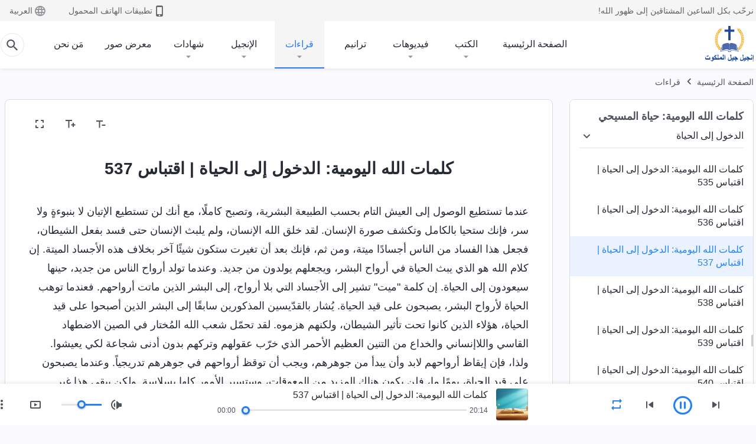

--- FILE ---
content_type: text/html; charset=UTF-8
request_url: https://ar.kingdomsalvation.org/recital-entry-into-life-537.html
body_size: 25933
content:
<!DOCTYPE html>
<html dir="rtl" dir="rtl" lang="ar" prefix="og: https://ogp.me/ns#">
<head>
    
    <meta charset="UTF-8">
    <meta name="viewport" content="width=device-width, initial-scale=1.0, maximum-scale=1.0, user-scalable=no">
    <meta name="google-site-verification" content="AEgkfRZkLhqOEbO4u1MChI7a8lkYJroP76fSbPm6h60"/>
    <link rel="profile" href="https://gmpg.org/xfn/11">
        <link rel="alternate" href="https://tr.kingdomsalvation.org" hreflang="zh-tw" title="國度降臨福音網"/>
        <link rel="alternate" href="https://www.kingdomsalvation.org" hreflang="zh-cn" title="国度降临福音网"/>
        <link rel="alternate" href="https://ar.kingdomsalvation.org" hreflang="ar" title="بشارة جيل الملكوت"/>
        <link rel="alternate" href="https://www.kingdomsalvation.org/de/" hreflang="de" title="EVANGELIUM DES HERABKOMMENS DES KÖNIGREICHS"/>
        <link rel="alternate" href="https://el.kingdomsalvation.org" hreflang="el" title="ΕΥΑΓΓΕΛΙΟ ΤΟΥ ΕΡΧΟΜΟΥ ΤΗΣ ΒΑΣΙΛΕΙΑΣ"/>
        <link rel="alternate" href="https://www.holyspiritspeaks.org" hreflang="en" title="GOSPEL OF THE DESCENT OF THE KINGDOM"/>
        <link rel="alternate" href="https://www.kingdomsalvation.org/es/" hreflang="es" title="Evangelio del Descenso del Reino"/>
        <link rel="alternate" href="https://www.kingdomsalvation.org/fr/" hreflang="fr" title="L'ÉVANGILE DE LA DESCENTE DU RÈGNE"/>
        <link rel="alternate" href="https://he.kingdomsalvation.org" hreflang="he" title="בשורת ירידת המלכות"/>
        <link rel="alternate" href="https://hi.kingdomsalvation.org" hreflang="hi" title="राज्य के अवरोहण का सुसमाचार"/>
        <link rel="alternate" href="https://id.kingdomsalvation.org" hreflang="id" title="Kilat dari Timur"/>
        <link rel="alternate" href="https://www.kingdomsalvation.org/it/" hreflang="it" title="VANGELO DELLA DISCESA DEL REGNO"/>
        <link rel="alternate" href="https://jp.kingdomsalvation.org" hreflang="ja" title="神の国降臨の福音"/>
        <link rel="alternate" href="https://km.kingdomsalvation.org" hreflang="km" title="ដំណឹងល្អអំពីការចុះមកនៃនគរព្រះ"/>
        <link rel="alternate" href="https://kr.kingdomsalvation.org" hreflang="kr" title="하나님 나라 강림 복음사이트"/>
        <link rel="alternate" href="https://lo.kingdomsalvation.org" hreflang="lo" title="ພຣະກິດຕິຄຸນແຫ່ງການລົງມາຂອງອານາຈັກ"/>
        <link rel="alternate" href="https://mn.kingdomsalvation.org" hreflang="mn" title="Хаанчлалын Ирэлтийн Сайн Мэдээ"/>
        <link rel="alternate" href="https://my.kingdomsalvation.org" hreflang="my" title="နိုင်ငံတော်သက်ဆင်းကြွရောက်ခြင်း၏ ဧဝံဂေလိတရားတော်"/>
        <link rel="alternate" href="https://ne.kingdomsalvation.org" hreflang="ne" title="राज्य अवरोहणको सुसमाचार"/>
        <link rel="alternate" href="https://nl.kingdomsalvation.org" hreflang="nl" title="EVANGELIE VAN DE KOMST VAN HET KONINKRIJK"/>
        <link rel="alternate" href="https://pl.kingdomsalvation.org" hreflang="pl" title="EWANGELIA O ZSTĄPIENIU KRÓLESTWA"/>
        <link rel="alternate" href="https://pt.kingdomsalvation.org" hreflang="pt" title="EVANGELHO DA DESCIDA DO REINO"/>
        <link rel="alternate" href="https://ro.kingdomsalvation.org" hreflang="ro" title="EVANGHELIA POGORÂRII ÎMPĂRĂȚEI"/>
        <link rel="alternate" href="https://www.kingdomsalvation.org/ru/" hreflang="ru" title="ЕВАНГЕЛИЕ СОШЕСТВИЯ ЦАРСТВА"/>
        <link rel="alternate" href="https://sv.kingdomsalvation.org" hreflang="sv" title="EVANGELIET OM RIKETS NEDSTIGANDE"/>
        <link rel="alternate" href="https://sw.kingdomsalvation.org" hreflang="sw" title="INJILI YA KUSHUKA KWA UFALME"/>
        <link rel="alternate" href="https://tl.kingdomsalvation.org" hreflang="tl" title="EBANGHELYO NG PAGBABA NG KAHARIAN"/>
        <link rel="alternate" href="https://th.kingdomsalvation.org" hreflang="th" title="ข่าวประเสริฐแห่งการเคลื่อนลงสถิตของราชอาณาจักร"/>
        <link rel="alternate" href="https://vi.kingdomsalvation.org" hreflang="vi" title="PHÚC ÂM VỀ SỰ HIỆN XUỐNG CỦA VƯƠNG QUỐC"/>
        <link rel="alternate" href="https://zu.kingdomsalvation.org" hreflang="zu" title="IVANGELI LOKUFIKA KOMBUSO"/>
        <meta http-equiv="x-dns-prefetch-control" content="on">
    <link rel="preconnect" href="//i.ytimg.com" crossorigin>
    <link rel="preconnect" href="//www.googletagmanager.com" crossorigin>
    <link rel="preconnect" href="//static.kingdomsalvation.org" crossorigin>
    <link rel="dns-prefetch" href="//i.ytimg.com">
    <link rel="dns-prefetch" href="//www.googletagmanager.com">
    <link rel="dns-prefetch" href="//static.kingdomsalvation.org">
    <link rel="apple-touch-icon" sizes="180x180" href="https://static.kingdomsalvation.org/cdn/images/website-icon/gospel/apple-touch-icon.png">
    <link rel="icon" type="image/png" sizes="32x32" href="https://static.kingdomsalvation.org/cdn/images/website-icon/gospel/favicon-32x32.png">
    <link rel="icon" type="image/png" sizes="16x16" href="https://static.kingdomsalvation.org/cdn/images/website-icon/gospel/favicon-16x16.png">
    
		<!-- All in One SEO 4.6.2 - aioseo.com -->
		<title>كلمات الله اليومية: الدخول إلى الحياة | اقتباس 537 | إنجيل جيل الملكوت</title>
		<meta name="description" content="عندما تستطيع الوصول إلى العيش التام بحسب الطبيعة البشرية، وتصبح كاملًا، مع أنك لن تستطيع الإتيان لا بنبوءةٍ ولا سر، فإنك ستحيا بالكامل وتكشف صورة الإنسان. لقد خلق الله الإنسان، ولم يلبث الإنسان حتى فسد بفعل الشيطان، فجعل هذا الفساد من الناس أجسادًا ميتة، ومن ثم، فإنك بعد أن تغيرت ستكون شيئًا آخر بخلاف هذه" />
		<meta name="robots" content="max-image-preview:large" />
		<link rel="canonical" href="https://ar.kingdomsalvation.org/recital-entry-into-life-537.html" />
		<meta name="generator" content="All in One SEO (AIOSEO) 4.6.2" />
		<meta property="og:locale" content="ar_AR" />
		<meta property="og:site_name" content="إنجيل جيل الملكوت" />
		<meta property="og:type" content="article" />
		<meta property="og:title" content="كلمات الله اليومية: الدخول إلى الحياة | اقتباس 537 | إنجيل جيل الملكوت" />
		<meta property="og:description" content="عندما تستطيع الوصول إلى العيش التام بحسب الطبيعة البشرية، وتصبح كاملًا، مع أنك لن تستطيع الإتيان لا بنبوءةٍ ولا سر، فإنك ستحيا بالكامل وتكشف صورة الإنسان. لقد خلق الله الإنسان، ولم يلبث الإنسان حتى فسد بفعل الشيطان، فجعل هذا الفساد من الناس أجسادًا ميتة، ومن ثم، فإنك بعد أن تغيرت ستكون شيئًا آخر بخلاف هذه" />
		<meta property="og:url" content="https://ar.kingdomsalvation.org/recital-entry-into-life-537.html" />
		<meta property="og:image" content="https://ar.kingdomsalvation.org/wp-content/uploads/2021/08/WB-entry-into-life-ZB20210804.jpg?v=251014&amp;v=251014" />
		<meta property="og:image:secure_url" content="https://ar.kingdomsalvation.org/wp-content/uploads/2021/08/WB-entry-into-life-ZB20210804.jpg?v=251014&amp;v=251014" />
		<meta name="twitter:card" content="summary_large_image" />
		<meta name="twitter:title" content="كلمات الله اليومية: الدخول إلى الحياة | اقتباس 537 | إنجيل جيل الملكوت" />
		<meta name="twitter:description" content="عندما تستطيع الوصول إلى العيش التام بحسب الطبيعة البشرية، وتصبح كاملًا، مع أنك لن تستطيع الإتيان لا بنبوءةٍ ولا سر، فإنك ستحيا بالكامل وتكشف صورة الإنسان. لقد خلق الله الإنسان، ولم يلبث الإنسان حتى فسد بفعل الشيطان، فجعل هذا الفساد من الناس أجسادًا ميتة، ومن ثم، فإنك بعد أن تغيرت ستكون شيئًا آخر بخلاف هذه" />
		<meta name="twitter:image" content="https://ar.kingdomsalvation.org/wp-content/uploads/2021/08/WB-entry-into-life-ZB20210804.jpg?v=251014" />
		<meta name="google" content="nositelinkssearchbox" />
		<script type="application/ld+json" class="aioseo-schema">
			{"@context":"https:\/\/schema.org","@graph":[{"@type":"Article","@id":"https:\/\/ar.kingdomsalvation.org\/recital-entry-into-life-537.html#article","name":"\u0643\u0644\u0645\u0627\u062a \u0627\u0644\u0644\u0647 \u0627\u0644\u064a\u0648\u0645\u064a\u0629: \u0627\u0644\u062f\u062e\u0648\u0644 \u0625\u0644\u0649 \u0627\u0644\u062d\u064a\u0627\u0629 | \u0627\u0642\u062a\u0628\u0627\u0633 537 | \u0625\u0646\u062c\u064a\u0644 \u062c\u064a\u0644 \u0627\u0644\u0645\u0644\u0643\u0648\u062a","headline":"\u0643\u0644\u0645\u0627\u062a \u0627\u0644\u0644\u0647 \u0627\u0644\u064a\u0648\u0645\u064a\u0629: \u0627\u0644\u062f\u062e\u0648\u0644 \u0625\u0644\u0649 \u0627\u0644\u062d\u064a\u0627\u0629 | \u0627\u0642\u062a\u0628\u0627\u0633 537","author":{"@id":"https:\/\/ar.kingdomsalvation.org\/author\/gospelareidt#author"},"publisher":{"@id":"https:\/\/ar.kingdomsalvation.org\/#organization"},"image":{"@type":"ImageObject","url":"https:\/\/ar.kingdomsalvation.org\/wp-content\/uploads\/2020\/01\/WB-\u798f\u97f3\u7db2\u5c0e\u822a\u4e0a\u7528LOGO-ZB20190420-AR.png","@id":"https:\/\/ar.kingdomsalvation.org\/#articleImage"},"datePublished":"2020-08-19T17:20:59+02:00","dateModified":"2020-11-26T06:42:09+01:00","inLanguage":"ar-SA","mainEntityOfPage":{"@id":"https:\/\/ar.kingdomsalvation.org\/recital-entry-into-life-537.html#webpage"},"isPartOf":{"@id":"https:\/\/ar.kingdomsalvation.org\/recital-entry-into-life-537.html#webpage"},"articleSection":"\u0627\u0644\u062f\u062e\u0648\u0644 \u0625\u0644\u0649 \u0627\u0644\u062d\u064a\u0627\u0629"},{"@type":"BreadcrumbList","@id":"https:\/\/ar.kingdomsalvation.org\/recital-entry-into-life-537.html#breadcrumblist","itemListElement":[{"@type":"ListItem","@id":"https:\/\/ar.kingdomsalvation.org\/#listItem","position":1,"name":"Home"}]},{"@type":"Organization","@id":"https:\/\/ar.kingdomsalvation.org\/#organization","name":"\u0628\u0634\u0627\u0631\u0629 \u062c\u064a\u0644 \u0627\u0644\u0645\u0644\u0643\u0648\u062a","url":"https:\/\/ar.kingdomsalvation.org\/","logo":{"@type":"ImageObject","url":"https:\/\/ar.kingdomsalvation.org\/wp-content\/uploads\/2020\/01\/WB-\u798f\u97f3\u7db2\u5c0e\u822a\u4e0a\u7528LOGO-ZB20190420-AR.png","@id":"https:\/\/ar.kingdomsalvation.org\/recital-entry-into-life-537.html\/#organizationLogo"},"image":{"@id":"https:\/\/ar.kingdomsalvation.org\/recital-entry-into-life-537.html\/#organizationLogo"}},{"@type":"Person","@id":"https:\/\/ar.kingdomsalvation.org\/author\/gospelareidt#author","url":"https:\/\/ar.kingdomsalvation.org\/author\/gospelareidt","name":"GospelArEidt","image":{"@type":"ImageObject","@id":"https:\/\/ar.kingdomsalvation.org\/recital-entry-into-life-537.html#authorImage","url":"https:\/\/secure.gravatar.com\/avatar\/24014707495f65223bdb870e2ce28940?s=96&d=mm&r=g","width":96,"height":96,"caption":"GospelArEidt"}},{"@type":"WebPage","@id":"https:\/\/ar.kingdomsalvation.org\/recital-entry-into-life-537.html#webpage","url":"https:\/\/ar.kingdomsalvation.org\/recital-entry-into-life-537.html","name":"\u0643\u0644\u0645\u0627\u062a \u0627\u0644\u0644\u0647 \u0627\u0644\u064a\u0648\u0645\u064a\u0629: \u0627\u0644\u062f\u062e\u0648\u0644 \u0625\u0644\u0649 \u0627\u0644\u062d\u064a\u0627\u0629 | \u0627\u0642\u062a\u0628\u0627\u0633 537 | \u0625\u0646\u062c\u064a\u0644 \u062c\u064a\u0644 \u0627\u0644\u0645\u0644\u0643\u0648\u062a","description":"\u0639\u0646\u062f\u0645\u0627 \u062a\u0633\u062a\u0637\u064a\u0639 \u0627\u0644\u0648\u0635\u0648\u0644 \u0625\u0644\u0649 \u0627\u0644\u0639\u064a\u0634 \u0627\u0644\u062a\u0627\u0645 \u0628\u062d\u0633\u0628 \u0627\u0644\u0637\u0628\u064a\u0639\u0629 \u0627\u0644\u0628\u0634\u0631\u064a\u0629\u060c \u0648\u062a\u0635\u0628\u062d \u0643\u0627\u0645\u0644\u064b\u0627\u060c \u0645\u0639 \u0623\u0646\u0643 \u0644\u0646 \u062a\u0633\u062a\u0637\u064a\u0639 \u0627\u0644\u0625\u062a\u064a\u0627\u0646 \u0644\u0627 \u0628\u0646\u0628\u0648\u0621\u0629\u064d \u0648\u0644\u0627 \u0633\u0631\u060c \u0641\u0625\u0646\u0643 \u0633\u062a\u062d\u064a\u0627 \u0628\u0627\u0644\u0643\u0627\u0645\u0644 \u0648\u062a\u0643\u0634\u0641 \u0635\u0648\u0631\u0629 \u0627\u0644\u0625\u0646\u0633\u0627\u0646. \u0644\u0642\u062f \u062e\u0644\u0642 \u0627\u0644\u0644\u0647 \u0627\u0644\u0625\u0646\u0633\u0627\u0646\u060c \u0648\u0644\u0645 \u064a\u0644\u0628\u062b \u0627\u0644\u0625\u0646\u0633\u0627\u0646 \u062d\u062a\u0649 \u0641\u0633\u062f \u0628\u0641\u0639\u0644 \u0627\u0644\u0634\u064a\u0637\u0627\u0646\u060c \u0641\u062c\u0639\u0644 \u0647\u0630\u0627 \u0627\u0644\u0641\u0633\u0627\u062f \u0645\u0646 \u0627\u0644\u0646\u0627\u0633 \u0623\u062c\u0633\u0627\u062f\u064b\u0627 \u0645\u064a\u062a\u0629\u060c \u0648\u0645\u0646 \u062b\u0645\u060c \u0641\u0625\u0646\u0643 \u0628\u0639\u062f \u0623\u0646 \u062a\u063a\u064a\u0631\u062a \u0633\u062a\u0643\u0648\u0646 \u0634\u064a\u0626\u064b\u0627 \u0622\u062e\u0631 \u0628\u062e\u0644\u0627\u0641 \u0647\u0630\u0647","inLanguage":"ar-SA","isPartOf":{"@id":"https:\/\/ar.kingdomsalvation.org\/#website"},"breadcrumb":{"@id":"https:\/\/ar.kingdomsalvation.org\/recital-entry-into-life-537.html#breadcrumblist"},"author":{"@id":"https:\/\/ar.kingdomsalvation.org\/author\/gospelareidt#author"},"creator":{"@id":"https:\/\/ar.kingdomsalvation.org\/author\/gospelareidt#author"},"datePublished":"2020-08-19T17:20:59+02:00","dateModified":"2020-11-26T06:42:09+01:00"},{"@type":"WebSite","@id":"https:\/\/ar.kingdomsalvation.org\/#website","url":"https:\/\/ar.kingdomsalvation.org\/","name":"\u0625\u0646\u062c\u064a\u0644 \u062c\u064a\u0644 \u0627\u0644\u0645\u0644\u0643\u0648\u062a","inLanguage":"ar-SA","publisher":{"@id":"https:\/\/ar.kingdomsalvation.org\/#organization"}}]}
		</script>
		<!-- All in One SEO -->

<style id='jetpack-sharing-buttons-style-inline-css' type='text/css'>
.jetpack-sharing-buttons__services-list{display:flex;flex-direction:row;flex-wrap:wrap;gap:0;list-style-type:none;margin:5px;padding:0}.jetpack-sharing-buttons__services-list.has-small-icon-size{font-size:12px}.jetpack-sharing-buttons__services-list.has-normal-icon-size{font-size:16px}.jetpack-sharing-buttons__services-list.has-large-icon-size{font-size:24px}.jetpack-sharing-buttons__services-list.has-huge-icon-size{font-size:36px}@media print{.jetpack-sharing-buttons__services-list{display:none!important}}ul.jetpack-sharing-buttons__services-list.has-background{padding:1.25em 2.375em}
</style>
<style id='classic-theme-styles-inline-css' type='text/css'>
/*! This file is auto-generated */
.wp-block-button__link{color:#fff;background-color:#32373c;border-radius:9999px;box-shadow:none;text-decoration:none;padding:calc(.667em + 2px) calc(1.333em + 2px);font-size:1.125em}.wp-block-file__button{background:#32373c;color:#fff;text-decoration:none}
</style>
<style id='global-styles-inline-css' type='text/css'>
body{--wp--preset--color--black: #000000;--wp--preset--color--cyan-bluish-gray: #abb8c3;--wp--preset--color--white: #ffffff;--wp--preset--color--pale-pink: #f78da7;--wp--preset--color--vivid-red: #cf2e2e;--wp--preset--color--luminous-vivid-orange: #ff6900;--wp--preset--color--luminous-vivid-amber: #fcb900;--wp--preset--color--light-green-cyan: #7bdcb5;--wp--preset--color--vivid-green-cyan: #00d084;--wp--preset--color--pale-cyan-blue: #8ed1fc;--wp--preset--color--vivid-cyan-blue: #0693e3;--wp--preset--color--vivid-purple: #9b51e0;--wp--preset--gradient--vivid-cyan-blue-to-vivid-purple: linear-gradient(135deg,rgba(6,147,227,1) 0%,rgb(155,81,224) 100%);--wp--preset--gradient--light-green-cyan-to-vivid-green-cyan: linear-gradient(135deg,rgb(122,220,180) 0%,rgb(0,208,130) 100%);--wp--preset--gradient--luminous-vivid-amber-to-luminous-vivid-orange: linear-gradient(135deg,rgba(252,185,0,1) 0%,rgba(255,105,0,1) 100%);--wp--preset--gradient--luminous-vivid-orange-to-vivid-red: linear-gradient(135deg,rgba(255,105,0,1) 0%,rgb(207,46,46) 100%);--wp--preset--gradient--very-light-gray-to-cyan-bluish-gray: linear-gradient(135deg,rgb(238,238,238) 0%,rgb(169,184,195) 100%);--wp--preset--gradient--cool-to-warm-spectrum: linear-gradient(135deg,rgb(74,234,220) 0%,rgb(151,120,209) 20%,rgb(207,42,186) 40%,rgb(238,44,130) 60%,rgb(251,105,98) 80%,rgb(254,248,76) 100%);--wp--preset--gradient--blush-light-purple: linear-gradient(135deg,rgb(255,206,236) 0%,rgb(152,150,240) 100%);--wp--preset--gradient--blush-bordeaux: linear-gradient(135deg,rgb(254,205,165) 0%,rgb(254,45,45) 50%,rgb(107,0,62) 100%);--wp--preset--gradient--luminous-dusk: linear-gradient(135deg,rgb(255,203,112) 0%,rgb(199,81,192) 50%,rgb(65,88,208) 100%);--wp--preset--gradient--pale-ocean: linear-gradient(135deg,rgb(255,245,203) 0%,rgb(182,227,212) 50%,rgb(51,167,181) 100%);--wp--preset--gradient--electric-grass: linear-gradient(135deg,rgb(202,248,128) 0%,rgb(113,206,126) 100%);--wp--preset--gradient--midnight: linear-gradient(135deg,rgb(2,3,129) 0%,rgb(40,116,252) 100%);--wp--preset--font-size--small: 13px;--wp--preset--font-size--medium: 20px;--wp--preset--font-size--large: 36px;--wp--preset--font-size--x-large: 42px;--wp--preset--spacing--20: 0.44rem;--wp--preset--spacing--30: 0.67rem;--wp--preset--spacing--40: 1rem;--wp--preset--spacing--50: 1.5rem;--wp--preset--spacing--60: 2.25rem;--wp--preset--spacing--70: 3.38rem;--wp--preset--spacing--80: 5.06rem;--wp--preset--shadow--natural: 6px 6px 9px rgba(0, 0, 0, 0.2);--wp--preset--shadow--deep: 12px 12px 50px rgba(0, 0, 0, 0.4);--wp--preset--shadow--sharp: 6px 6px 0px rgba(0, 0, 0, 0.2);--wp--preset--shadow--outlined: 6px 6px 0px -3px rgba(255, 255, 255, 1), 6px 6px rgba(0, 0, 0, 1);--wp--preset--shadow--crisp: 6px 6px 0px rgba(0, 0, 0, 1);}:where(.is-layout-flex){gap: 0.5em;}:where(.is-layout-grid){gap: 0.5em;}body .is-layout-flow > .alignleft{float: left;margin-inline-start: 0;margin-inline-end: 2em;}body .is-layout-flow > .alignright{float: right;margin-inline-start: 2em;margin-inline-end: 0;}body .is-layout-flow > .aligncenter{margin-left: auto !important;margin-right: auto !important;}body .is-layout-constrained > .alignleft{float: left;margin-inline-start: 0;margin-inline-end: 2em;}body .is-layout-constrained > .alignright{float: right;margin-inline-start: 2em;margin-inline-end: 0;}body .is-layout-constrained > .aligncenter{margin-left: auto !important;margin-right: auto !important;}body .is-layout-constrained > :where(:not(.alignleft):not(.alignright):not(.alignfull)){max-width: var(--wp--style--global--content-size);margin-left: auto !important;margin-right: auto !important;}body .is-layout-constrained > .alignwide{max-width: var(--wp--style--global--wide-size);}body .is-layout-flex{display: flex;}body .is-layout-flex{flex-wrap: wrap;align-items: center;}body .is-layout-flex > *{margin: 0;}body .is-layout-grid{display: grid;}body .is-layout-grid > *{margin: 0;}:where(.wp-block-columns.is-layout-flex){gap: 2em;}:where(.wp-block-columns.is-layout-grid){gap: 2em;}:where(.wp-block-post-template.is-layout-flex){gap: 1.25em;}:where(.wp-block-post-template.is-layout-grid){gap: 1.25em;}.has-black-color{color: var(--wp--preset--color--black) !important;}.has-cyan-bluish-gray-color{color: var(--wp--preset--color--cyan-bluish-gray) !important;}.has-white-color{color: var(--wp--preset--color--white) !important;}.has-pale-pink-color{color: var(--wp--preset--color--pale-pink) !important;}.has-vivid-red-color{color: var(--wp--preset--color--vivid-red) !important;}.has-luminous-vivid-orange-color{color: var(--wp--preset--color--luminous-vivid-orange) !important;}.has-luminous-vivid-amber-color{color: var(--wp--preset--color--luminous-vivid-amber) !important;}.has-light-green-cyan-color{color: var(--wp--preset--color--light-green-cyan) !important;}.has-vivid-green-cyan-color{color: var(--wp--preset--color--vivid-green-cyan) !important;}.has-pale-cyan-blue-color{color: var(--wp--preset--color--pale-cyan-blue) !important;}.has-vivid-cyan-blue-color{color: var(--wp--preset--color--vivid-cyan-blue) !important;}.has-vivid-purple-color{color: var(--wp--preset--color--vivid-purple) !important;}.has-black-background-color{background-color: var(--wp--preset--color--black) !important;}.has-cyan-bluish-gray-background-color{background-color: var(--wp--preset--color--cyan-bluish-gray) !important;}.has-white-background-color{background-color: var(--wp--preset--color--white) !important;}.has-pale-pink-background-color{background-color: var(--wp--preset--color--pale-pink) !important;}.has-vivid-red-background-color{background-color: var(--wp--preset--color--vivid-red) !important;}.has-luminous-vivid-orange-background-color{background-color: var(--wp--preset--color--luminous-vivid-orange) !important;}.has-luminous-vivid-amber-background-color{background-color: var(--wp--preset--color--luminous-vivid-amber) !important;}.has-light-green-cyan-background-color{background-color: var(--wp--preset--color--light-green-cyan) !important;}.has-vivid-green-cyan-background-color{background-color: var(--wp--preset--color--vivid-green-cyan) !important;}.has-pale-cyan-blue-background-color{background-color: var(--wp--preset--color--pale-cyan-blue) !important;}.has-vivid-cyan-blue-background-color{background-color: var(--wp--preset--color--vivid-cyan-blue) !important;}.has-vivid-purple-background-color{background-color: var(--wp--preset--color--vivid-purple) !important;}.has-black-border-color{border-color: var(--wp--preset--color--black) !important;}.has-cyan-bluish-gray-border-color{border-color: var(--wp--preset--color--cyan-bluish-gray) !important;}.has-white-border-color{border-color: var(--wp--preset--color--white) !important;}.has-pale-pink-border-color{border-color: var(--wp--preset--color--pale-pink) !important;}.has-vivid-red-border-color{border-color: var(--wp--preset--color--vivid-red) !important;}.has-luminous-vivid-orange-border-color{border-color: var(--wp--preset--color--luminous-vivid-orange) !important;}.has-luminous-vivid-amber-border-color{border-color: var(--wp--preset--color--luminous-vivid-amber) !important;}.has-light-green-cyan-border-color{border-color: var(--wp--preset--color--light-green-cyan) !important;}.has-vivid-green-cyan-border-color{border-color: var(--wp--preset--color--vivid-green-cyan) !important;}.has-pale-cyan-blue-border-color{border-color: var(--wp--preset--color--pale-cyan-blue) !important;}.has-vivid-cyan-blue-border-color{border-color: var(--wp--preset--color--vivid-cyan-blue) !important;}.has-vivid-purple-border-color{border-color: var(--wp--preset--color--vivid-purple) !important;}.has-vivid-cyan-blue-to-vivid-purple-gradient-background{background: var(--wp--preset--gradient--vivid-cyan-blue-to-vivid-purple) !important;}.has-light-green-cyan-to-vivid-green-cyan-gradient-background{background: var(--wp--preset--gradient--light-green-cyan-to-vivid-green-cyan) !important;}.has-luminous-vivid-amber-to-luminous-vivid-orange-gradient-background{background: var(--wp--preset--gradient--luminous-vivid-amber-to-luminous-vivid-orange) !important;}.has-luminous-vivid-orange-to-vivid-red-gradient-background{background: var(--wp--preset--gradient--luminous-vivid-orange-to-vivid-red) !important;}.has-very-light-gray-to-cyan-bluish-gray-gradient-background{background: var(--wp--preset--gradient--very-light-gray-to-cyan-bluish-gray) !important;}.has-cool-to-warm-spectrum-gradient-background{background: var(--wp--preset--gradient--cool-to-warm-spectrum) !important;}.has-blush-light-purple-gradient-background{background: var(--wp--preset--gradient--blush-light-purple) !important;}.has-blush-bordeaux-gradient-background{background: var(--wp--preset--gradient--blush-bordeaux) !important;}.has-luminous-dusk-gradient-background{background: var(--wp--preset--gradient--luminous-dusk) !important;}.has-pale-ocean-gradient-background{background: var(--wp--preset--gradient--pale-ocean) !important;}.has-electric-grass-gradient-background{background: var(--wp--preset--gradient--electric-grass) !important;}.has-midnight-gradient-background{background: var(--wp--preset--gradient--midnight) !important;}.has-small-font-size{font-size: var(--wp--preset--font-size--small) !important;}.has-medium-font-size{font-size: var(--wp--preset--font-size--medium) !important;}.has-large-font-size{font-size: var(--wp--preset--font-size--large) !important;}.has-x-large-font-size{font-size: var(--wp--preset--font-size--x-large) !important;}
.wp-block-navigation a:where(:not(.wp-element-button)){color: inherit;}
:where(.wp-block-post-template.is-layout-flex){gap: 1.25em;}:where(.wp-block-post-template.is-layout-grid){gap: 1.25em;}
:where(.wp-block-columns.is-layout-flex){gap: 2em;}:where(.wp-block-columns.is-layout-grid){gap: 2em;}
.wp-block-pullquote{font-size: 1.5em;line-height: 1.6;}
</style>

<!-- <meta name="GmediaGallery" version="1.22.0/1.8.0" license="" /> -->
<script type="application/ld+json">
        [{
            "@context": "http://schema.org",
            "@type": "WebSite",
            "name": "إنجيل جيل الملكوت",
            "url": "https://ar.kingdomsalvation.org"
        }]
        </script>
<script>
        window.$g2_config = {
            site_lang:"ar_SA",
            site_type:"gospel",
            is_cn:false,
            is_latin:true,
            is_rtl:true,
            media_url:"https://static.kingdomsalvation.org",
            s_footnotes:"حواشي",
            template_name:"page-recital-player",
            videoPlatform:"YouTube",
            facebook_user_name:"",
            host_name:"https://ar.kingdomsalvation.org",
            comments_platform:"jetpack",
        }
        </script>
  <script type="text/javascript">
    function getBrowserInfo() {
      var Sys = {};
      var ua = navigator.userAgent.toLowerCase();
      var re = /(rv:|msie|edge|firefox|chrome|opera|version).*?([\d.]+)/;
      var m = ua.match(re);
      Sys.browser = m[1].replace(/version/, "'safari");
      Sys.ver = m[2];
      return Sys;
    }

    function versionInfo() {
      document.documentElement.setAttribute('versionOld', 'true');
      document.write('<style type="text/css" id="BrowVer">html[versionOld]{display:none;}</style>');
    }
    var sys = getBrowserInfo();
    switch (sys.browser) {
      case 'chrome':
        parseInt(sys.ver) <= 60 && versionInfo();
        break;
      case 'firefox':
        parseInt(sys.ver) <= 50 && versionInfo();
        break;
      case 'safari':
        parseInt(sys.ver) <= 10 && versionInfo();
        break;
        //  IE
      case 'rv':
      case 'msie':
        parseInt(sys.ver) <= 10 && versionInfo();
        break;
      case 'opera':
        parseInt(sys.ver) <= 10 && versionInfo();
        break;
      default:
        ''
        break;
    }
  </script>
        <link rel="stylesheet" type="text/css" href="https://static.kingdomsalvation.org/cdn/v3/gospel/framework/css/framework.min.css?v=251014">
        <link rel="stylesheet" type="text/css" href="https://static.kingdomsalvation.org/cdn/v3/common/header/header-gospel.min.css?v=251014">
                <link rel="stylesheet" type="text/css" href="https://static.kingdomsalvation.org/cdn/v3/common/footer/footer.min.css?v=251014" media="print" onload="this.media='all'">
                <link rel="stylesheet" href="https://static.kingdomsalvation.org/cdn/v3/common/call-action-guild/call-action-guild.min.css?v=251014" media="print" onload="this.media='all'">
<link rel="stylesheet" type="text/css" href="https://static.kingdomsalvation.org/cdn/v3/common/page-recital-player/page-recital-player.min.css?v=251014">
<script type="text/javascript">
/* <![CDATA[ */
var gospelAjax = {"ajaxurl":"https:\/\/ar.kingdomsalvation.org\/wp-admin\/admin-ajax.php","security":"0f75f73790"};
/* ]]> */
</script>
    <style>@font-face{font-family:icomoon;src:url('https://static.kingdomsalvation.org/cdn/v3/sources/fonts/gospel/fonts/icomoon.woff?v=251014') format('woff');font-weight: normal;font-style:normal;font-display:swap}[class*=" icon-"],[class^=icon-]{font-family:icomoon!important;speak:never;font-style:normal;font-weight:400;font-variant:normal;text-transform:none;line-height:1;-webkit-font-smoothing:antialiased;-moz-osx-font-smoothing:grayscale}.icon-videos-list:before{content:"\e944";color:#fff;}.icon-widgets:before{content:"\e941";color:#666}.icon-filter-list:before{content:"\e942"}.icon-content-copy:before{content:"\e943";color:#666}.icon-filter:before{content:"\e940";color:#51555c}.icon-tag:before{content:"\e93c"}.icon-questions:before{content:"\e93b";color:#2b79ff}.icon-play-arrow-outline:before{content:"\e900"}.icon-arrow-back:before{content:"\e901"}.icon-arrow-drop-down:before{content:"\e905"}.icon-cached:before{content:"\e907"}.icon-call:before{content:"\e90a"}.icon-cancel:before{content:"\e90b"}.icon-close:before{content:"\e90d"}.icon-cloud-download:before{content:"\e911"}.icon-expand-less:before{content:"\e914"}.icon-expand-more:before{content:"\e915"}.icon-font-setting:before{content:"\e916"}.icon-format-list-bulleted:before{content:"\e917"}.icon-fullscreen:before{content:"\e918"}.icon-fullscreen-exit:before{content:"\e919"}.icon-headset:before{content:"\e91a"}.icon-high-quality:before{content:"\e91b"}.icon-history:before{content:"\e91c"}.icon-language:before{content:"\e91d"}.icon-list-download:before{content:"\e91e"}.icon-mail-outline:before{content:"\e91f"}.icon-menu:before{content:"\e920"}.icon-more-vert:before{content:"\e921"}.icon-navigate-before:before{content:"\e922"}.icon-navigate-next:before{content:"\e923"}.icon-palette:before{content:"\e924"}.icon-pause-circle-outline:before{content:"\e925"}.icon-phone-iphone:before{content:"\e926"}.icon-play-arrow-filled:before{content:"\e927"}.icon-play-circle-outline:before{content:"\e928"}.icon-playlist-add:before{content:"\e929"}.icon-playlist-play:before{content:"\e92a"}.icon-repeat:before{content:"\e92b"}.icon-repeat-one:before{content:"\e92c"}.icon-search:before{content:"\e92d"}.icon-send:before{content:"\e92e"}.icon-shuffle:before{content:"\e92f"}.icon-skip-next:before{content:"\e930"}.icon-skip-previous:before{content:"\e931"}.icon-tune:before{content:"\e932"}.icon-videocam:before{content:"\e933"}.icon-view-list:before{content:"\e934"}.icon-view-module:before{content:"\e936"}.icon-volume-mute:before{content:"\e937"}.icon-volume-off:before{content:"\e938"}.icon-volume-up:before{content:"\e939"}.icon-chatonline .path1:before{content:"\e93d";color:#8ad686}.icon-chatonline .path2:before{content:"\e93e";margin-left:-1.23046875em;color:#fff}.icon-chatonline .path3:before{content:"\e93f";margin-left:-1.23046875em;color:#4db748}.icon-chat-icon .path1:before{content:"\e903";color:none;opacity:.85}.icon-chat-icon .path2:before{content:"\e904";margin-left:-1em;color:#000;opacity:.85}.icon-chat-icon .path3:before{content:"\e906";margin-left:-1em;color:#fff;opacity:.85}.icon-lrc:before{content:"\e902"}.icon-communication-list:before{content:"\e908"}.icon-font-add:before{content:"\e909"}.icon-font-cut:before{content:"\e90c"}.icon-share:before{content:"\e90e"}.icon-text-rotate-vertical:before{content:"\e90f"}.icon-movie:before{content:"\e910"}.icon-line-movie:before{content:"\e912"}.icon-audio:before{content:"\e913"}.icon-books:before{content:"\e935"}.icon-list:before{content:"\e93a"}</style>
    <style id="customCss"></style>
    <!-- Google Tag Manager -->
    <script>
        (function(w,d,s,l,i){
            w[l]=w[l]||[];
            w[l].push({'gtm.start':new Date().getTime(),event:'gtm.js'});
            var f=d.getElementsByTagName(s)[0],j=d.createElement(s),dl=l != 'dataLayer'?'&l='+l:'';
            j.async=true;j.src='https://www.googletagmanager.com/gtm.js?id='+i+dl;
            f.parentNode.insertBefore(j, f);
        })
        (window, document, 'script', 'dataLayer', 'GTM-P5C3B3B');
    </script>
    <!-- End Google Tag Manager -->
</head>

<body class="latin rtl post-template-default single single-post postid-27253 single-format-standard" site_type="gospel" template_name="page-recital-player">
<!-- Google Tag Manager (noscript) -->
<noscript>
    <iframe src="https://www.googletagmanager.com/ns.html?id=GTM-P5C3B3B" height="0" width="0" style="display:none;visibility:hidden"></iframe>
</noscript>
<!-- End Google Tag Manager (noscript) -->
<div class="head-commercial-wrap d-xl-none" data-showType="image_gif" data-fixed="false" data-loop="yes" widgetId="commercial_whole_device_top">
    <a class="recom-item messenger-payload"  href="https://m.me/biblestudyar?ref=websit--fyw" data-android="" data-ios=""
        data-tab-img="https://ar.kingdomsalvation.org/wp-content/uploads/2024/01/TAB-ZB20240120-AR-1536×190.gif" data-mb-img="https://ar.kingdomsalvation.org/wp-content/uploads/2024/01/MB-ZB20240120-AR-750×150.gif" data-adname="心中有神"
        data-title="心中有神" tabIndex="0" linkType="page_link" target="_blank" data-ref="TOP-AD"></a>
</div><header id="header">
	<section id="header-wrapper">
		<div class="header-top d-none d-xl-block">
		  <div class="container">
		    <div class="content-box d-flex align-items-center justify-content-between">
		      <p>نرحّب بكل الساعين المشتاقين إلى ظهور الله!</p>
		      <div class="pc-assist head-right d-flex">
		        <a href="javascript:;" class="mobile-app" id="apps-trigger-btn" target="_blank"><i
		            class="icon-phone-iphone"></i><span>تطبيقات الهاتف المحمول</span></a>
		        <button class="language"><i class="icon-language"></i>العربية</button>
		      </div>
		    </div>
		  </div>
		</div>

		<div id="navbar" class="header-content">
		  	<div class="container d-flex justify-content-between">
			    <button id="sidenav-btn" data-target="mobile-slide-out" class="d-xl-none btn btn-icon"><i class="icon-menu"></i>
			    </button>
			    <a href="https://ar.kingdomsalvation.org" class="logo" title="إنجيل جيل الملكوت">
			      <img src="https://ar.kingdomsalvation.org/wp-content/uploads/2021/09/ZB-LOGO（国度降临福音网）阿拉伯语-20201116-GY.png" alt="إنجيل جيل الملكوت" title="إنجيل جيل الملكوت">
			      <h1>إنجيل جيل الملكوت</h1>
			    </a>
		    	<div class="nav-box-navigation">
		    		<!-- navbar -->
					<ul id="nav-menu" class="menu"><li class="menu-item menu-item-type-post_type"><a href="https://ar.kingdomsalvation.org/">الصفحة الرئيسية</a></li>
<li class="menu-item menu-item-type-post_type menu-item-has-children"><a href="https://ar.kingdomsalvation.org/books.html">الكتب</a><button class="btn icon-expand-more"></button>
<ul class="sub-menu">
	<li class="menu-item"><a href="/books/utterances-of-Christ.html">أقوال مسيح الأيام الأخيرة</a></li>
	<li class="menu-item"><a href="/books/gospel-books.html">كتب حول الإنجيل</a></li>
	<li class="menu-item"><a href="/books/books-on-life-entry.html">كتب عن دخول الحياة</a></li>
	<li class="menu-item"><a href="/books/testimonies.html">شهادات اختبارية</a></li>
</ul>
</li>
<li class="menu-item menu-item-type-post_type menu-item-has-children"><a href="https://ar.kingdomsalvation.org/videos.html">فيديوهات</a><button class="btn icon-expand-more"></button>
<ul class="sub-menu">
	<li class="menu-item menu-item-has-children"><a href="#">قراءات من كلام الله القدير</a><button class="btn icon-expand-more"></button>
	<ul class="sub-menu">
		<li class="menu-item"><a href="/video-category/Almighty-God-word.html">قراءات من الكلمة، المجلد 1: ظهور الله وعمله</a></li>
		<li class="menu-item"><a href="/video-category/the-way-to-know-God.html">قراءات من الكلمة، المجلد 2: حول معرفة الله</a></li>
		<li class="menu-item"><a href="https://ar.kingdomsalvation.org/video-category/records-of-talks-of-Christ-of-the-last-days.html">قراءات من الكلمة، المجلد 3: أحاديث مسيح الأيام الأخيرة</a></li>
		<li class="menu-item"><a href="https://ar.kingdomsalvation.org/video-category/video-exposing-antichrists.html">قراءات من الكلمة، المجلد 4: كشف أضداد المسيح</a></li>
		<li class="menu-item"><a href="https://ar.kingdomsalvation.org/video-category/video-responsibilities-of-leaders-and-workers.html">قراءات من الكلمة، المجلد 5: مسؤوليات القادة والعاملين</a></li>
		<li class="menu-item"><a href="https://ar.kingdomsalvation.org/video-category/video-on-the-pursuit-of-the-truth.html">قراءات من الكلمة، المجلد 6: حول السعي إلى الحق</a></li>
	</ul>
</li>
	<li class="menu-item"><a href="/video-category/daily-words-of-God.html">قراءات من كلمات الله اليومية</a></li>
	<li class="menu-item"><a href="/video-category/gospel-movies-series.html">أفلام الإنجيل</a></li>
	<li class="menu-item"><a href="/video-category/religious-persecution-movie-series.html">أفلام الاضطهاد الديني</a></li>
	<li class="menu-item"><a href="/video-category/church-life-movies-series.html">شهادات حياة الكنيسة</a></li>
	<li class="menu-item"><a href="https://ar.kingdomsalvation.org/video-category/church-life-movies.html">أفلام عن شهادات من خلال تجارب حياتية</a></li>
	<li class="menu-item"><a href="https://ar.kingdomsalvation.org/video-category/sermons-seeking-true-faith.html">سلسلة وعظيِّة: السعي للإيمان الحقيقي</a></li>
	<li class="menu-item"><a href="/video-category/mv-series.html">فيديوهات موسيقية</a></li>
	<li class="menu-item"><a href="https://ar.kingdomsalvation.org/video-category/dance-and-song-videos.html">جوقة الرقص</a></li>
	<li class="menu-item"><a href="/video-category/choir-series.html">سلسلة فيديوهات الكورال</a></li>
	<li class="menu-item"><a href="/video-category/the-life-of-the-church-artistic-series.html">حياة الكنيسة – سلسلة حفلات منوّعات</a></li>
	<li class="menu-item"><a href="https://ar.kingdomsalvation.org/video-category/hymn-videos.html">فيديوهات ترانيم</a></li>
	<li class="menu-item"><a href="https://ar.kingdomsalvation.org/video-category/disclosure-of-the-true-facts-series.html">إعلان الحق</a></li>
	<li class="menu-item"><a href="/video-category/featured-movie-selections.html">مقتطفات مميَّزة من الأفلام</a></li>
	<li class="menu-item menu-item-has-children"><a href="/video-category/video-page-collection.html">أبرز ملامح أعمال الأفلام</a><button class="btn icon-expand-more"></button>
	<ul class="sub-menu">
		<li class="menu-item"><a href="/video-category/choir-pages.html">أبرز ملامح أعمال الكورال</a></li>
	</ul>
</li>
</ul>
</li>
<li class="menu-item menu-item-type-post_type"><a href="https://ar.kingdomsalvation.org/hymns.html">ترانيم</a></li>
<li class="menu-item menu-item-type-post_type menu-item-has-children"><a href="https://ar.kingdomsalvation.org/recital.html">قراءات</a><button class="btn icon-expand-more"></button>
<ul class="sub-menu">
	<li class="menu-item"><a href="https://ar.kingdomsalvation.org/readings-knowing-God.html">كلمات الله اليومية: معرفة الله</a></li>
	<li class="menu-item menu-item-has-children"><a href="https://ar.kingdomsalvation.org/readings-a-christian-life.html">كلمات الله اليومية: حياة المسيحي</a><button class="btn icon-expand-more"></button>
	<ul class="sub-menu">
		<li class="menu-item"><a href="https://ar.kingdomsalvation.org/the-three-stages-of-work.html">مراحل العمل الثلاث</a></li>
		<li class="menu-item"><a href="https://ar.kingdomsalvation.org/God-s-appearance-and-work.html">ظهور الله وعمله</a></li>
		<li class="menu-item"><a href="https://ar.kingdomsalvation.org/judgment-in-the-last-days.html">الدينونة في الأيام الأخيرة</a></li>
		<li class="menu-item"><a href="https://ar.kingdomsalvation.org/the-incarnation.html">التجسُّد</a></li>
		<li class="menu-item"><a href="https://ar.kingdomsalvation.org/knowing-God-s-work.html">معرفة عمل الله</a></li>
		<li class="menu-item"><a href="https://ar.kingdomsalvation.org/God-s-disposition-and-what-He-has-and-is.html">شخصية الله وما لديه وماهيته</a></li>
		<li class="menu-item"><a href="https://ar.kingdomsalvation.org/mysteries-about-the-bible.html">أسرار عن الكتاب المقدَّس</a></li>
		<li class="menu-item"><a href="https://ar.kingdomsalvation.org/exposing-religious-notions.html">كشف المفاهيم الدينية</a></li>
		<li class="menu-item"><a href="https://ar.kingdomsalvation.org/exposing-mankind-s-corruption.html">كشف فساد البشرية</a></li>
		<li class="menu-item"><a href="https://ar.kingdomsalvation.org/entry-into-life.html">الدخول إلى الحياة</a></li>
		<li class="menu-item"><a href="https://ar.kingdomsalvation.org/destinations-and-outcomes.html">الغايات والعواقب</a></li>
	</ul>
</li>
	<li class="menu-item"><a href="https://ar.kingdomsalvation.org/recital-kingdom-selection.html">الكلمة، المجلد 1: ظهور الله وعمله (مختارات)</a></li>
	<li class="menu-item"><a href="https://ar.kingdomsalvation.org/readings-on-knowing-God-selections.html">الكلمة، المجلد 2: حول معرفة الله (الفصول الكاملة)</a></li>
	<li class="menu-item"><a href="https://ar.kingdomsalvation.org/readings-records-of-talks-of-Christ-of-the-last-days.html">الكلمة، المجلد 3: أحاديث مسيح الأيام الأخيرة (الفصول الكاملة)</a></li>
	<li class="menu-item"><a href="https://ar.kingdomsalvation.org/audio-exposing-antichrists.html">الكلمة، المجلد 4: كشف أضداد المسيح (الفصول الكاملة)</a></li>
	<li class="menu-item"><a href="https://ar.kingdomsalvation.org/audio-responsibilities-of-leaders-and-workers.html">الكلمة، المجلد 5: مسؤوليات القادة والعاملين (الفصول الكاملة)</a></li>
	<li class="menu-item"><a href="https://ar.kingdomsalvation.org/recital-on-the-pursuit-of-the-truth.html">الكلمة، المجلد 6: حول السعي إلى الحق (الفصول الكاملة)</a></li>
</ul>
</li>
<li class="menu-item menu-item-has-children"><a href="/gospel.html">الإنجيل</a><button class="btn icon-expand-more"></button>
<ul class="sub-menu">
	<li class="menu-item menu-item-has-children"><a href="/gospel-categories/witnesses-for-Christ-1.html">20 نوعًا من حقائق الإنجيل</a><button class="btn icon-expand-more"></button>
	<ul class="sub-menu">
		<li class="menu-item"><a href="/gospel-categories/God-s-incarnation.html">تجسُّد الله</a></li>
		<li class="menu-item"><a href="/gospel-categories/judgment-of-the-last-days.html">دينونة الأيام الأخيرة</a></li>
		<li class="menu-item"><a href="/gospel-categories/three-stages-of-God-s-work.html">مراحل عمل الله الثلاث</a></li>
		<li class="menu-item"><a href="/gospel-categories/about-God-s-name.html">المزيد من حقائق الإنجيل</a></li>
	</ul>
</li>
	<li class="menu-item"><a href="/gospel-categories/gospel-topics.html">استكشف الإنجيل وكلام الله</a></li>
	<li class="menu-item"><a href="/gospel-categories/God-create-all-things.html">حول معرفة الله</a></li>
	<li class="menu-item"><a href="/gospel-categories/sermon-articles.html">مقالات وعظيِّة</a></li>
	<li class="menu-item"><a href="https://ar.kingdomsalvation.org/gospel-categories/gospel-qa.html">الإنجيل: أسئلة وأجوبة</a></li>
	<li class="menu-item"><a href="https://ar.kingdomsalvation.org/gospel-categories/seeing-through-satans-schemes.html">إدراك مخططات الشيطان</a></li>
</ul>
</li>
<li class="menu-item menu-item-has-children"><a href="https://ar.kingdomsalvation.org/testimonies.html">شهادات</a><button class="btn icon-expand-more"></button>
<ul class="sub-menu">
	<li class="menu-item menu-item-has-children"><a href="https://ar.kingdomsalvation.org/testimonies-categories/testimonies-of-life-experiences.html">شهادات تجارب الحياة</a><button class="btn icon-expand-more"></button>
	<ul class="sub-menu">
		<li class="menu-item"><a href="https://ar.kingdomsalvation.org/testimonies-categories/resolving-arrogance-self-righteousness.html">علاج التكبر والبر الذاتي</a></li>
		<li class="menu-item"><a href="https://ar.kingdomsalvation.org/testimonies-categories/resolving-selfishness-and-baseness.html">علاج الأنانية والدناءة</a></li>
		<li class="menu-item"><a href="https://ar.kingdomsalvation.org/testimonies-categories/resolving-perfunctoriness.html">علاج اللامبالاة</a></li>
		<li class="menu-item"><a href="https://ar.kingdomsalvation.org/testimonies-categories/resolving-deceit-and-trickery.html">علاج الخداع والغش</a></li>
		<li class="menu-item"><a href="https://ar.kingdomsalvation.org/testimonies-categories/resolving-pursuit-of-status.html">علاج السعي إلى المكانة</a></li>
		<li class="menu-item"><a href="https://ar.kingdomsalvation.org/testimonies-categories/resolving-guardedness-and-misunderstanding.html">علاج التحوط والأفهام الخاطئة</a></li>
		<li class="menu-item"><a href="https://ar.kingdomsalvation.org/testimonies-categories/resolving-hypocrisy-and-pretense.html">علاج التنكُّر</a></li>
		<li class="menu-item"><a href="https://ar.kingdomsalvation.org/testimonies-categories/resolving-intent-to-gain-blessings.html">علاج المقاصد لنيل البركات</a></li>
		<li class="menu-item"><a href="https://ar.kingdomsalvation.org/testimonies-categories/resolving-traditional-notions.html">علاج المفاهيم التقليدية</a></li>
		<li class="menu-item"><a href="https://ar.kingdomsalvation.org/testimonies-categories/resolving-people-pleaser-mentality.html">علاج سلوك إرضاء الناس</a></li>
		<li class="menu-item"><a href="https://ar.kingdomsalvation.org/testimonies-categories/other-1.html">أخرى</a></li>
	</ul>
</li>
	<li class="menu-item"><a href="https://ar.kingdomsalvation.org/testimonies-categories/overcomers.html">شهادات الاضطهاد</a></li>
	<li class="menu-item menu-item-has-children"><a href="/testimonies-categories/testimonies-of-returning-to-God.html">شهادات عن العودة إلى الله</a><button class="btn icon-expand-more"></button>
	<ul class="sub-menu">
		<li class="menu-item"><a href="/testimonies-categories/welcoming-the-Lord-s-return.html">الترحيب بعودة الرب</a></li>
		<li class="menu-item"><a href="/testimonies-categories/spiritual-warfare.html">الحرب الروحية</a></li>
	</ul>
</li>
	<li class="menu-item menu-item-has-children"><a href="/testimonies-categories/faith-guide.html">دليل للإيمان</a><button class="btn icon-expand-more"></button>
	<ul class="sub-menu">
		<li class="menu-item"><a href="/testimonies-categories/clearing-up-confusion.html">حلّ الارتباك الروحيّ</a></li>
	</ul>
</li>
	<li class="menu-item menu-item-has-children"><a href="https://ar.kingdomsalvation.org/testimonies-categories/faith-and-life.html">الإيمان والحياة</a><button class="btn icon-expand-more"></button>
	<ul class="sub-menu">
		<li class="menu-item"><a href="https://ar.kingdomsalvation.org/testimonies-categories/marriage-and-family.html">العائلة</a></li>
		<li class="menu-item"><a href="https://ar.kingdomsalvation.org/testimonies-categories/relating-to-parents.html">كيفية معاملة الوالدين</a></li>
		<li class="menu-item"><a href="https://ar.kingdomsalvation.org/testimonies-categories/workplace-and-career.html">مكان العمل</a></li>
		<li class="menu-item"><a href="https://ar.kingdomsalvation.org/testimonies-categories/other-2.html">أخرى</a></li>
	</ul>
</li>
</ul>
</li>
<li class="menu-item"><a href="https://ar.kingdomsalvation.org/special-topic/picture-exhibition/">معرض صور</a></li>
<li class="menu-item menu-item-type-post_type"><a href="https://ar.kingdomsalvation.org/about-us.html">مَن نحن</a></li>
</ul>		    		<button class="s-btn nav-search-btn btn btn-icon"><i class="icon-search"></i><i class="icon-close"></i></button>
    			</div>
    			<div class="search-wrapper">
				    <div class="container">
				        <form action="https://ar.kingdomsalvation.org" method="get">
				          <div class="search-box">
				            <meta content="https://ar.kingdomsalvation.org/?s={s}">
				            <div class="search-input">
				              	<i class="icon-search"></i>
				              	<input type="search" class="sinput form-control" autocomplete="off" placeholder="بحث..." name="s">
				              	<button class="clear-btn d-none"><i class="icon-close"></i></button>
                        		<button class="category-btn"><span>مرشِّح</span><i class="icon-filter d-none d-md-block"></i><i class="icon-filter-list d-md-none"></i></button>
				            </div>
				            <button type="submit" class="search-btn btn d-none d-xl-flex">بحث</button>
				            <button class="mb-close-search-btn btn btn-icon d-xl-none"><i class="icon-close"></i></button>
				          </div>
				        </form>
				    </div>
			    </div>
    		</div>
    	</div>
	</section>
</header>
<div id="mobile-slide-out" class="sidenav">
    <div class="sidenav-wrapper">
        <div class="sidenav-head">
            <button class="btn btn-icon sidenav-close"><i class="icon-close"></i></button>
        </div>
        <div class="sidenav-content">
            <a href="javascript:;" id="mobile-sidenav-apps">تطبيقات الهاتف المحمول <i class="icon-expand-more"></i></a>
        </div>
    </div>
</div>
<div id="lang-wrapper" class="modal">
    <div class="modal-dialog">
        <div class="modal-box modal-content">
            <button class="focus sidenav-close"><i class="icon-navigate-before"></i>عودة            </button>
            <div class="modal-header"><p>اللغة</p>
                <button class="btn btn-icon modal-header-close"><i class="icon-close"></i></button>
            </div>
            <div class="modal-body-content">
                <div class="lang-content d-flex">
											                        <a  href="https://tr.kingdomsalvation.org" title="國度降臨福音網" data-content="繁體中文">國度降臨福音網</a>
											                        <a  href="https://www.kingdomsalvation.org" title="国度降临福音网" data-content="简体中文">国度降临福音网</a>
											                        <a class="active" href="https://ar.kingdomsalvation.org" title="بشارة جيل الملكوت" data-content="العربية">بشارة جيل الملكوت</a>
											                        <a  href="https://www.kingdomsalvation.org/de/" title="EVANGELIUM DES HERABKOMMENS DES KÖNIGREICHS" data-content="Deutsch">EVANGELIUM DES HERABKOMMENS DES KÖNIGREICHS</a>
											                        <a  href="https://el.kingdomsalvation.org" title="ΕΥΑΓΓΕΛΙΟ ΤΟΥ ΕΡΧΟΜΟΥ ΤΗΣ ΒΑΣΙΛΕΙΑΣ" data-content="Ελληνικά">ΕΥΑΓΓΕΛΙΟ ΤΟΥ ΕΡΧΟΜΟΥ ΤΗΣ ΒΑΣΙΛΕΙΑΣ</a>
											                        <a  href="https://www.holyspiritspeaks.org" title="GOSPEL OF THE DESCENT OF THE KINGDOM" data-content="English">GOSPEL OF THE DESCENT OF THE KINGDOM</a>
											                        <a  href="https://www.kingdomsalvation.org/es/" title="Evangelio del Descenso del Reino" data-content="Español">Evangelio del Descenso del Reino</a>
											                        <a  href="https://www.kingdomsalvation.org/fr/" title="L'ÉVANGILE DE LA DESCENTE DU RÈGNE" data-content="Français">L'ÉVANGILE DE LA DESCENTE DU RÈGNE</a>
											                        <a  href="https://he.kingdomsalvation.org" title="בשורת ירידת המלכות" data-content="עברית">בשורת ירידת המלכות</a>
											                        <a  href="https://hi.kingdomsalvation.org" title="राज्य के अवरोहण का सुसमाचार" data-content="हिन्दी">राज्य के अवरोहण का सुसमाचार</a>
											                        <a  href="https://id.kingdomsalvation.org" title="Kilat dari Timur" data-content="Indonesia">Kilat dari Timur</a>
											                        <a  href="https://www.kingdomsalvation.org/it/" title="VANGELO DELLA DISCESA DEL REGNO" data-content="Italiano">VANGELO DELLA DISCESA DEL REGNO</a>
											                        <a  href="https://jp.kingdomsalvation.org" title="神の国降臨の福音" data-content="日本語">神の国降臨の福音</a>
											                        <a  href="https://km.kingdomsalvation.org" title="ដំណឹងល្អអំពីការចុះមកនៃនគរព្រះ" data-content="ភាសាខ្មែរ">ដំណឹងល្អអំពីការចុះមកនៃនគរព្រះ</a>
											                        <a  href="https://kr.kingdomsalvation.org" title="하나님 나라 강림 복음사이트" data-content="한국어">하나님 나라 강림 복음사이트</a>
											                        <a  href="https://lo.kingdomsalvation.org" title="ພຣະກິດຕິຄຸນແຫ່ງການລົງມາຂອງອານາຈັກ" data-content="ລາວ">ພຣະກິດຕິຄຸນແຫ່ງການລົງມາຂອງອານາຈັກ</a>
											                        <a  href="https://mn.kingdomsalvation.org" title="Хаанчлалын Ирэлтийн Сайн Мэдээ" data-content="Монгол">Хаанчлалын Ирэлтийн Сайн Мэдээ</a>
											                        <a  href="https://my.kingdomsalvation.org" title="နိုင်ငံတော်သက်ဆင်းကြွရောက်ခြင်း၏ ဧဝံဂေလိတရားတော်" data-content="မြန်မာဘာသာ">နိုင်ငံတော်သက်ဆင်းကြွရောက်ခြင်း၏ ဧဝံဂေလိတရားတော်</a>
											                        <a  href="https://ne.kingdomsalvation.org" title="राज्य अवरोहणको सुसमाचार" data-content="नेपाली">राज्य अवरोहणको सुसमाचार</a>
											                        <a  href="https://nl.kingdomsalvation.org" title="EVANGELIE VAN DE KOMST VAN HET KONINKRIJK" data-content="Nederlands">EVANGELIE VAN DE KOMST VAN HET KONINKRIJK</a>
											                        <a  href="https://pl.kingdomsalvation.org" title="EWANGELIA O ZSTĄPIENIU KRÓLESTWA" data-content="Polski">EWANGELIA O ZSTĄPIENIU KRÓLESTWA</a>
											                        <a  href="https://pt.kingdomsalvation.org" title="EVANGELHO DA DESCIDA DO REINO" data-content="Português">EVANGELHO DA DESCIDA DO REINO</a>
											                        <a  href="https://ro.kingdomsalvation.org" title="EVANGHELIA POGORÂRII ÎMPĂRĂȚEI" data-content="Română">EVANGHELIA POGORÂRII ÎMPĂRĂȚEI</a>
											                        <a  href="https://www.kingdomsalvation.org/ru/" title="ЕВАНГЕЛИЕ СОШЕСТВИЯ ЦАРСТВА" data-content="Русский">ЕВАНГЕЛИЕ СОШЕСТВИЯ ЦАРСТВА</a>
											                        <a  href="https://sv.kingdomsalvation.org" title="EVANGELIET OM RIKETS NEDSTIGANDE" data-content="Svenska">EVANGELIET OM RIKETS NEDSTIGANDE</a>
											                        <a  href="https://sw.kingdomsalvation.org" title="INJILI YA KUSHUKA KWA UFALME" data-content="Kiswahili">INJILI YA KUSHUKA KWA UFALME</a>
											                        <a  href="https://tl.kingdomsalvation.org" title="EBANGHELYO NG PAGBABA NG KAHARIAN" data-content="Filipino">EBANGHELYO NG PAGBABA NG KAHARIAN</a>
											                        <a  href="https://th.kingdomsalvation.org" title="ข่าวประเสริฐแห่งการเคลื่อนลงสถิตของราชอาณาจักร" data-content="ไทย">ข่าวประเสริฐแห่งการเคลื่อนลงสถิตของราชอาณาจักร</a>
											                        <a  href="https://vi.kingdomsalvation.org" title="PHÚC ÂM VỀ SỰ HIỆN XUỐNG CỦA VƯƠNG QUỐC" data-content="Tiếng Việt">PHÚC ÂM VỀ SỰ HIỆN XUỐNG CỦA VƯƠNG QUỐC</a>
											                        <a  href="https://zu.kingdomsalvation.org" title="IVANGELI LOKUFIKA KOMBUSO" data-content="IsiZulu">IVANGELI LOKUFIKA KOMBUSO</a>
					                </div>
            </div>
        </div>
    </div>
</div>

<div class="custom-s-select" style="display:none;">
    <input id="select-cat-type" type="hidden" name="cats" value="all">
    <div class="select-box nano">
        <ul class="s-books-cats nano-content">
			                <li class="cats-item">
                    <input type="checkbox" class="gospel-checkbox" id="tbw-s" data-cat="tbw">
                    <label for="tbw-s">أقوال مسيح الأيام الأخيرة</label>
                    <ul class="cats-options">
						                            <li>
                                <input type="checkbox" class="gospel-checkbox" id="c24-s" data-cat="c24">
                                <label for="c24-s">الكلمة، المجلد 1: ظهور الله وعمله</label>
                            </li>
						                            <li>
                                <input type="checkbox" class="gospel-checkbox" id="c570-s" data-cat="c570">
                                <label for="c570-s">الكلمة، المجلد 2: حول معرفة الله</label>
                            </li>
						                            <li>
                                <input type="checkbox" class="gospel-checkbox" id="c574-s" data-cat="c574">
                                <label for="c574-s">الكلمة، المجلد 3: أحاديث مسيح الأيام الأخيرة</label>
                            </li>
						                            <li>
                                <input type="checkbox" class="gospel-checkbox" id="c615-s" data-cat="c615">
                                <label for="c615-s">الكلمة، المجلد 4: كشف أضداد المسيح</label>
                            </li>
						                            <li>
                                <input type="checkbox" class="gospel-checkbox" id="c639-s" data-cat="c639">
                                <label for="c639-s">الكلمة، المجلد 5: مسؤوليات القادة والعاملين</label>
                            </li>
						                            <li>
                                <input type="checkbox" class="gospel-checkbox" id="c577-s" data-cat="c577">
                                <label for="c577-s">الكلمة، المجلد 6: حول السعي إلى الحق</label>
                            </li>
						                            <li>
                                <input type="checkbox" class="gospel-checkbox" id="c19-s" data-cat="c19">
                                <label for="c19-s">الدينونة تبدأ ببيت الله</label>
                            </li>
						                            <li>
                                <input type="checkbox" class="gospel-checkbox" id="c354-s" data-cat="c354">
                                <label for="c354-s">كلمات جوهرية من الله القدير مسيح الأيام الأخيرة</label>
                            </li>
						                            <li>
                                <input type="checkbox" class="gospel-checkbox" id="c450-s" data-cat="c450">
                                <label for="c450-s">كلمات الله اليومية</label>
                            </li>
						                    </ul>
                </li>
			                <li class="cats-item">
                    <input type="checkbox" class="gospel-checkbox" id="tbg-s" data-cat="tbg">
                    <label for="tbg-s">كتب حول الإنجيل</label>
                    <ul class="cats-options">
						                            <li>
                                <input type="checkbox" class="gospel-checkbox" id="c578-s" data-cat="c578">
                                <label for="c578-s">إرشادات لنشر إنجيل الملكوت</label>
                            </li>
						                            <li>
                                <input type="checkbox" class="gospel-checkbox" id="c42-s" data-cat="c42">
                                <label for="c42-s">خراف الله تسمع صوت الله</label>
                            </li>
						                            <li>
                                <input type="checkbox" class="gospel-checkbox" id="c402-s" data-cat="c402">
                                <label for="c402-s">أصغ إلى صوت الله عاين ظهور الله</label>
                            </li>
						                            <li>
                                <input type="checkbox" class="gospel-checkbox" id="c199-s" data-cat="c199">
                                <label for="c199-s">أسئلة وأجوبة جوهرية عن إنجيل الملكوت</label>
                            </li>
						                    </ul>
                </li>
			                <li class="cats-item">
                    <input type="checkbox" class="gospel-checkbox" id="tbt-s" data-cat="tbt">
                    <label for="tbt-s">شهادات اختبارية</label>
                    <ul class="cats-options">
						                            <li>
                                <input type="checkbox" class="gospel-checkbox" id="c183-s" data-cat="c183">
                                <label for="c183-s">شهادات عن اختبارات أمام كرسي دينونة المسيح (المجلد الأول)</label>
                            </li>
						                            <li>
                                <input type="checkbox" class="gospel-checkbox" id="c266-s" data-cat="c266">
                                <label for="c266-s">كيف رجعت إلى الله القدير</label>
                            </li>
						                    </ul>
                </li>
			                <li class="cats-item">
                    <input type="checkbox" class="gospel-checkbox" id="tbl-s" data-cat="tbl">
                    <label for="tbl-s">كتب عن دخول الحياة</label>
                    <ul class="cats-options">
						                            <li>
                                <input type="checkbox" class="gospel-checkbox" id="c111-s" data-cat="c111">
                                <label for="c111-s">اتبعوا الحمل ورنموا ترنيمات جديدة</label>
                            </li>
						                    </ul>
                </li>
			        </ul>
    </div>
    <div class="s-btn-control">
        <button class="select-reset-btn" type="button">إعادة ضبط <i class="icon-cached"></i></button>
        <button id="select-search" class="select-search-btn js-search-btn" type="submit">بحث <i class="icon-search"></i>
        </button>
    </div>
</div>

<script type="text/javascript">
    var pcMenu = document.getElementById('nav-menu');
    var pcMenuItem = document.querySelectorAll('#nav-menu>li');
    var itemSumWidth = 0;
    for(var i = 0;i < pcMenuItem.length;i++){
        itemSumWidth += pcMenuItem[i].offsetWidth + 10
    }
    itemSumWidth <= 950 ? pcMenu.classList.add('overflow-show'):pcMenu.classList.add('overflow-hide');
</script>

<div id="content" class="site-content">
<nav class="breadcrumbs">
  <ol class="container">
          <li class="breadcrumb-item active"><a href="https://ar.kingdomsalvation.org">الصفحة الرئيسية</a><i class="icon-navigate-next"></i></li>
          <li class="breadcrumb-item active"><a href="https://ar.kingdomsalvation.org/recital.html">قراءات</a><i class="icon-navigate-next"></i></li>
      </ol>
</nav>
<div class="page-preach-player panel">
  <div class="container preach-player-after">
    <div class="row page-preach-player-reader">
      <div class="col-12 col-xl-3 sidebar-box">
        <ul class="page-preach-sidebar">
          <li class="page-preach-list-first panel-body">

            <span class="page-preach-list-first-title">كلمات الله اليومية: حياة المسيحي<button class="icon-close"></button></span>
                          <div class="tab-content">
                <span class="title-second"><span class="title">الدخول إلى الحياة</span><i class="icon-expand-less"></i></span>
                <div class="tabs-pc-box">
                  <div class="tabs-pc-nano nano">
                    <div class="nano-content">
                      <ul class="tabs-item">
                                                  <li class="" data-cat="the-three-stages-of-work">مراحل العمل الثلاث</li>
                                                  <li class="" data-cat="God-s-appearance-and-work">ظهور الله وعمله</li>
                                                  <li class="" data-cat="judgment-in-the-last-days">الدينونة في الأيام الأخيرة</li>
                                                  <li class="" data-cat="the-incarnation">التجسُّد</li>
                                                  <li class="" data-cat="knowing-God-s-work">معرفة عمل الله</li>
                                                  <li class="" data-cat="God-s-disposition-and-what-He-has-and-is">شخصية الله وما لديه وماهيته</li>
                                                  <li class="" data-cat="mysteries-about-the-bible">أسرار عن الكتاب المقدَّس</li>
                                                  <li class="" data-cat="exposing-religious-notions">كشف المفاهيم الدينية</li>
                                                  <li class="" data-cat="exposing-mankind-s-corruption">كشف فساد البشرية</li>
                                                  <li class="current" data-cat="entry-into-life">الدخول إلى الحياة</li>
                                                  <li class="" data-cat="destinations-and-outcomes">الغايات والعواقب</li>
                                              </ul>
                    </div>
                  </div>
                </div>
                <div class="tabs" id="tabs">
                  <ul class="tabs-list">
                                          <li class="" data-cat="the-three-stages-of-work">مراحل العمل الثلاث</li>
                                          <li class="" data-cat="God-s-appearance-and-work">ظهور الله وعمله</li>
                                          <li class="" data-cat="judgment-in-the-last-days">الدينونة في الأيام الأخيرة</li>
                                          <li class="" data-cat="the-incarnation">التجسُّد</li>
                                          <li class="" data-cat="knowing-God-s-work">معرفة عمل الله</li>
                                          <li class="" data-cat="God-s-disposition-and-what-He-has-and-is">شخصية الله وما لديه وماهيته</li>
                                          <li class="" data-cat="mysteries-about-the-bible">أسرار عن الكتاب المقدَّس</li>
                                          <li class="" data-cat="exposing-religious-notions">كشف المفاهيم الدينية</li>
                                          <li class="" data-cat="exposing-mankind-s-corruption">كشف فساد البشرية</li>
                                          <li class="active" data-cat="entry-into-life">الدخول إلى الحياة</li>
                                          <li class="" data-cat="destinations-and-outcomes">الغايات والعواقب</li>
                                      </ul>
                </div>

              </div>
                        <div class="page-list-nano nano">
              <div class="nano-content">
                <ul class="page-preach-list-second">
                                      <li class="page-preach-list-second-title item " data-alias="recital-entry-into-life-374" data-cat="entry-into-life" data-gid="26964" data-short-title="كلمات الله اليومية: الدخول إلى الحياة | اقتباس 374" data-link="https://ar.kingdomsalvation.org/recital-entry-into-life-374.html">
                      <span class="list-title">كلمات الله اليومية: الدخول إلى الحياة | اقتباس 374</span>
                    </li>
                                      <li class="page-preach-list-second-title item " data-alias="recital-entry-into-life-375" data-cat="entry-into-life" data-gid="41143" data-short-title="كلمات الله اليومية: الدخول إلى الحياة | اقتباس 375" data-link="https://ar.kingdomsalvation.org/recital-entry-into-life-375.html">
                      <span class="list-title">كلمات الله اليومية: الدخول إلى الحياة | اقتباس 375</span>
                    </li>
                                      <li class="page-preach-list-second-title item " data-alias="recital-entry-into-life-376" data-cat="entry-into-life" data-gid="41159" data-short-title="كلمات الله اليومية: الدخول إلى الحياة | اقتباس 376" data-link="https://ar.kingdomsalvation.org/recital-entry-into-life-376.html">
                      <span class="list-title">كلمات الله اليومية: الدخول إلى الحياة | اقتباس 376</span>
                    </li>
                                      <li class="page-preach-list-second-title item " data-alias="recital-entry-into-life-377" data-cat="entry-into-life" data-gid="41155" data-short-title="كلمات الله اليومية: الدخول إلى الحياة | اقتباس 377" data-link="https://ar.kingdomsalvation.org/recital-entry-into-life-377.html">
                      <span class="list-title">كلمات الله اليومية: الدخول إلى الحياة | اقتباس 377</span>
                    </li>
                                      <li class="page-preach-list-second-title item " data-alias="recital-entry-into-life-378" data-cat="entry-into-life" data-gid="41215" data-short-title="كلمات الله اليومية: الدخول إلى الحياة | اقتباس 378" data-link="https://ar.kingdomsalvation.org/recital-entry-into-life-378.html">
                      <span class="list-title">كلمات الله اليومية: الدخول إلى الحياة | اقتباس 378</span>
                    </li>
                                      <li class="page-preach-list-second-title item " data-alias="recital-entry-into-life-379" data-cat="entry-into-life" data-gid="41153" data-short-title="كلمات الله اليومية: الدخول إلى الحياة | اقتباس 379" data-link="https://ar.kingdomsalvation.org/recital-entry-into-life-379.html">
                      <span class="list-title">كلمات الله اليومية: الدخول إلى الحياة | اقتباس 379</span>
                    </li>
                                      <li class="page-preach-list-second-title item " data-alias="recital-entry-into-life-381" data-cat="entry-into-life" data-gid="41149" data-short-title="كلمات الله اليومية: الدخول إلى الحياة | اقتباس 381" data-link="https://ar.kingdomsalvation.org/recital-entry-into-life-381.html">
                      <span class="list-title">كلمات الله اليومية: الدخول إلى الحياة | اقتباس 381</span>
                    </li>
                                      <li class="page-preach-list-second-title item " data-alias="recital-entry-into-life-382" data-cat="entry-into-life" data-gid="41151" data-short-title="كلمات الله اليومية: الدخول إلى الحياة | اقتباس 382" data-link="https://ar.kingdomsalvation.org/recital-entry-into-life-382.html">
                      <span class="list-title">كلمات الله اليومية: الدخول إلى الحياة | اقتباس 382</span>
                    </li>
                                      <li class="page-preach-list-second-title item " data-alias="recital-entry-into-life-383" data-cat="entry-into-life" data-gid="41199" data-short-title="كلمات الله اليومية: الدخول إلى الحياة | اقتباس 383" data-link="https://ar.kingdomsalvation.org/recital-entry-into-life-383.html">
                      <span class="list-title">كلمات الله اليومية: الدخول إلى الحياة | اقتباس 383</span>
                    </li>
                                      <li class="page-preach-list-second-title item " data-alias="recital-entry-into-life-384" data-cat="entry-into-life" data-gid="41157" data-short-title="كلمات الله اليومية: الدخول إلى الحياة | اقتباس 384" data-link="https://ar.kingdomsalvation.org/recital-entry-into-life-384.html">
                      <span class="list-title">كلمات الله اليومية: الدخول إلى الحياة | اقتباس 384</span>
                    </li>
                                      <li class="page-preach-list-second-title item " data-alias="recital-entry-into-life-385" data-cat="entry-into-life" data-gid="41346" data-short-title="كلمات الله اليومية: الدخول إلى الحياة | اقتباس 385" data-link="https://ar.kingdomsalvation.org/recital-entry-into-life-385.html">
                      <span class="list-title">كلمات الله اليومية: الدخول إلى الحياة | اقتباس 385</span>
                    </li>
                                      <li class="page-preach-list-second-title item " data-alias="recital-entry-into-life-386" data-cat="entry-into-life" data-gid="41163" data-short-title="كلمات الله اليومية: الدخول إلى الحياة | اقتباس 386" data-link="https://ar.kingdomsalvation.org/recital-entry-into-life-386.html">
                      <span class="list-title">كلمات الله اليومية: الدخول إلى الحياة | اقتباس 386</span>
                    </li>
                                      <li class="page-preach-list-second-title item " data-alias="recital-entry-into-life-388" data-cat="entry-into-life" data-gid="41147" data-short-title="كلمات الله اليومية: الدخول إلى الحياة | اقتباس 388" data-link="https://ar.kingdomsalvation.org/recital-entry-into-life-388.html">
                      <span class="list-title">كلمات الله اليومية: الدخول إلى الحياة | اقتباس 388</span>
                    </li>
                                      <li class="page-preach-list-second-title item " data-alias="recital-entry-into-life-389" data-cat="entry-into-life" data-gid="26974" data-short-title="كلمات الله اليومية: الدخول إلى الحياة | اقتباس 389" data-link="https://ar.kingdomsalvation.org/recital-entry-into-life-389.html">
                      <span class="list-title">كلمات الله اليومية: الدخول إلى الحياة | اقتباس 389</span>
                    </li>
                                      <li class="page-preach-list-second-title item " data-alias="recital-entry-into-life-390" data-cat="entry-into-life" data-gid="26976" data-short-title="كلمات الله اليومية: الدخول إلى الحياة | اقتباس 390" data-link="https://ar.kingdomsalvation.org/recital-entry-into-life-390.html">
                      <span class="list-title">كلمات الله اليومية: الدخول إلى الحياة | اقتباس 390</span>
                    </li>
                                      <li class="page-preach-list-second-title item " data-alias="recital-entry-into-life-391" data-cat="entry-into-life" data-gid="26978" data-short-title="كلمات الله اليومية: الدخول إلى الحياة | اقتباس 391" data-link="https://ar.kingdomsalvation.org/recital-entry-into-life-391.html">
                      <span class="list-title">كلمات الله اليومية: الدخول إلى الحياة | اقتباس 391</span>
                    </li>
                                      <li class="page-preach-list-second-title item " data-alias="recital-entry-into-life-392" data-cat="entry-into-life" data-gid="26980" data-short-title="كلمات الله اليومية: الدخول إلى الحياة | اقتباس 392" data-link="https://ar.kingdomsalvation.org/recital-entry-into-life-392.html">
                      <span class="list-title">كلمات الله اليومية: الدخول إلى الحياة | اقتباس 392</span>
                    </li>
                                      <li class="page-preach-list-second-title item " data-alias="recital-entry-into-life-393" data-cat="entry-into-life" data-gid="26982" data-short-title="كلمات الله اليومية: الدخول إلى الحياة | اقتباس 393" data-link="https://ar.kingdomsalvation.org/recital-entry-into-life-393.html">
                      <span class="list-title">كلمات الله اليومية: الدخول إلى الحياة | اقتباس 393</span>
                    </li>
                                      <li class="page-preach-list-second-title item " data-alias="recital-entry-into-life-394" data-cat="entry-into-life" data-gid="26984" data-short-title="كلمات الله اليومية: الدخول إلى الحياة | اقتباس 394" data-link="https://ar.kingdomsalvation.org/recital-entry-into-life-394.html">
                      <span class="list-title">كلمات الله اليومية: الدخول إلى الحياة | اقتباس 394</span>
                    </li>
                                      <li class="page-preach-list-second-title item " data-alias="recital-entry-into-life-395" data-cat="entry-into-life" data-gid="35821" data-short-title="كلمات الله اليومية: الدخول إلى الحياة | اقتباس 395" data-link="https://ar.kingdomsalvation.org/recital-entry-into-life-395.html">
                      <span class="list-title">كلمات الله اليومية: الدخول إلى الحياة | اقتباس 395</span>
                    </li>
                                      <li class="page-preach-list-second-title item " data-alias="recital-entry-into-life-396" data-cat="entry-into-life" data-gid="35823" data-short-title="كلمات الله اليومية: الدخول إلى الحياة | اقتباس 396" data-link="https://ar.kingdomsalvation.org/recital-entry-into-life-396.html">
                      <span class="list-title">كلمات الله اليومية: الدخول إلى الحياة | اقتباس 396</span>
                    </li>
                                      <li class="page-preach-list-second-title item " data-alias="recital-entry-into-life-397" data-cat="entry-into-life" data-gid="35825" data-short-title="كلمات الله اليومية: الدخول إلى الحياة | اقتباس 397" data-link="https://ar.kingdomsalvation.org/recital-entry-into-life-397.html">
                      <span class="list-title">كلمات الله اليومية: الدخول إلى الحياة | اقتباس 397</span>
                    </li>
                                      <li class="page-preach-list-second-title item " data-alias="recital-entry-into-life-398" data-cat="entry-into-life" data-gid="35827" data-short-title="كلمات الله اليومية: الدخول إلى الحياة | اقتباس 398" data-link="https://ar.kingdomsalvation.org/recital-entry-into-life-398.html">
                      <span class="list-title">كلمات الله اليومية: الدخول إلى الحياة | اقتباس 398</span>
                    </li>
                                      <li class="page-preach-list-second-title item " data-alias="recital-entry-into-life-399" data-cat="entry-into-life" data-gid="35829" data-short-title="كلمات الله اليومية: الدخول إلى الحياة | اقتباس 399" data-link="https://ar.kingdomsalvation.org/recital-entry-into-life-399.html">
                      <span class="list-title">كلمات الله اليومية: الدخول إلى الحياة | اقتباس 399</span>
                    </li>
                                      <li class="page-preach-list-second-title item " data-alias="recital-entry-into-life-400" data-cat="entry-into-life" data-gid="26986" data-short-title="كلمات الله اليومية: الدخول إلى الحياة | اقتباس 400" data-link="https://ar.kingdomsalvation.org/recital-entry-into-life-400.html">
                      <span class="list-title">كلمات الله اليومية: الدخول إلى الحياة | اقتباس 400</span>
                    </li>
                                      <li class="page-preach-list-second-title item " data-alias="recital-entry-into-life-401" data-cat="entry-into-life" data-gid="26988" data-short-title="كلمات الله اليومية: الدخول إلى الحياة | اقتباس 401" data-link="https://ar.kingdomsalvation.org/recital-entry-into-life-401.html">
                      <span class="list-title">كلمات الله اليومية: الدخول إلى الحياة | اقتباس 401</span>
                    </li>
                                      <li class="page-preach-list-second-title item " data-alias="recital-entry-into-life-402" data-cat="entry-into-life" data-gid="26990" data-short-title="كلمات الله اليومية: الدخول إلى الحياة | اقتباس 402" data-link="https://ar.kingdomsalvation.org/recital-entry-into-life-402.html">
                      <span class="list-title">كلمات الله اليومية: الدخول إلى الحياة | اقتباس 402</span>
                    </li>
                                      <li class="page-preach-list-second-title item " data-alias="recital-entry-into-life-403" data-cat="entry-into-life" data-gid="26994" data-short-title="كلمات الله اليومية: الدخول إلى الحياة | اقتباس 403" data-link="https://ar.kingdomsalvation.org/recital-entry-into-life-403.html">
                      <span class="list-title">كلمات الله اليومية: الدخول إلى الحياة | اقتباس 403</span>
                    </li>
                                      <li class="page-preach-list-second-title item " data-alias="recital-entry-into-life-404" data-cat="entry-into-life" data-gid="26997" data-short-title="كلمات الله اليومية: الدخول إلى الحياة | اقتباس 404" data-link="https://ar.kingdomsalvation.org/recital-entry-into-life-404.html">
                      <span class="list-title">كلمات الله اليومية: الدخول إلى الحياة | اقتباس 404</span>
                    </li>
                                      <li class="page-preach-list-second-title item " data-alias="recital-entry-into-life-405" data-cat="entry-into-life" data-gid="26073" data-short-title="كلمات الله اليومية: الدخول إلى الحياة | اقتباس 405" data-link="https://ar.kingdomsalvation.org/recital-entry-into-life-405.html">
                      <span class="list-title">كلمات الله اليومية: الدخول إلى الحياة | اقتباس 405</span>
                    </li>
                                      <li class="page-preach-list-second-title item " data-alias="recital-entry-into-life-406" data-cat="entry-into-life" data-gid="33496" data-short-title="كلمات الله اليومية: الدخول إلى الحياة | اقتباس 406" data-link="https://ar.kingdomsalvation.org/recital-entry-into-life-406.html">
                      <span class="list-title">كلمات الله اليومية: الدخول إلى الحياة | اقتباس 406</span>
                    </li>
                                      <li class="page-preach-list-second-title item " data-alias="recital-entry-into-life-407" data-cat="entry-into-life" data-gid="33498" data-short-title="كلمات الله اليومية: الدخول إلى الحياة | اقتباس 407" data-link="https://ar.kingdomsalvation.org/recital-entry-into-life-407.html">
                      <span class="list-title">كلمات الله اليومية: الدخول إلى الحياة | اقتباس 407</span>
                    </li>
                                      <li class="page-preach-list-second-title item " data-alias="recital-entry-into-life-408" data-cat="entry-into-life" data-gid="33500" data-short-title="كلمات الله اليومية: الدخول إلى الحياة | اقتباس 408" data-link="https://ar.kingdomsalvation.org/recital-entry-into-life-408.html">
                      <span class="list-title">كلمات الله اليومية: الدخول إلى الحياة | اقتباس 408</span>
                    </li>
                                      <li class="page-preach-list-second-title item " data-alias="recital-entry-into-life-409" data-cat="entry-into-life" data-gid="35579" data-short-title="كلمات الله اليومية: الدخول إلى الحياة | اقتباس 409" data-link="https://ar.kingdomsalvation.org/recital-entry-into-life-409.html">
                      <span class="list-title">كلمات الله اليومية: الدخول إلى الحياة | اقتباس 409</span>
                    </li>
                                      <li class="page-preach-list-second-title item " data-alias="recital-entry-into-life-410" data-cat="entry-into-life" data-gid="35581" data-short-title="كلمات الله اليومية: الدخول إلى الحياة | اقتباس 410" data-link="https://ar.kingdomsalvation.org/recital-entry-into-life-410.html">
                      <span class="list-title">كلمات الله اليومية: الدخول إلى الحياة | اقتباس 410</span>
                    </li>
                                      <li class="page-preach-list-second-title item " data-alias="recital-entry-into-life-411" data-cat="entry-into-life" data-gid="35583" data-short-title="كلمات الله اليومية: الدخول إلى الحياة | اقتباس 411" data-link="https://ar.kingdomsalvation.org/recital-entry-into-life-411.html">
                      <span class="list-title">كلمات الله اليومية: الدخول إلى الحياة | اقتباس 411</span>
                    </li>
                                      <li class="page-preach-list-second-title item " data-alias="recital-entry-into-life-412" data-cat="entry-into-life" data-gid="35491" data-short-title="كلمات الله اليومية: الدخول إلى الحياة | اقتباس 412" data-link="https://ar.kingdomsalvation.org/recital-entry-into-life-412.html">
                      <span class="list-title">كلمات الله اليومية: الدخول إلى الحياة | اقتباس 412</span>
                    </li>
                                      <li class="page-preach-list-second-title item " data-alias="recital-entry-into-life-413" data-cat="entry-into-life" data-gid="35607" data-short-title="كلمات الله اليومية: الدخول إلى الحياة | اقتباس 413" data-link="https://ar.kingdomsalvation.org/recital-entry-into-life-413.html">
                      <span class="list-title">كلمات الله اليومية: الدخول إلى الحياة | اقتباس 413</span>
                    </li>
                                      <li class="page-preach-list-second-title item " data-alias="recital-entry-into-life-414" data-cat="entry-into-life" data-gid="26999" data-short-title="كلمات الله اليومية: الدخول إلى الحياة | اقتباس 414" data-link="https://ar.kingdomsalvation.org/recital-entry-into-life-414.html">
                      <span class="list-title">كلمات الله اليومية: الدخول إلى الحياة | اقتباس 414</span>
                    </li>
                                      <li class="page-preach-list-second-title item " data-alias="recital-entry-into-life-415" data-cat="entry-into-life" data-gid="27001" data-short-title="كلمات الله اليومية: الدخول إلى الحياة | اقتباس 415" data-link="https://ar.kingdomsalvation.org/recital-entry-into-life-415.html">
                      <span class="list-title">كلمات الله اليومية: الدخول إلى الحياة | اقتباس 415</span>
                    </li>
                                      <li class="page-preach-list-second-title item " data-alias="recital-entry-into-life-416" data-cat="entry-into-life" data-gid="27003" data-short-title="كلمات الله اليومية: الدخول إلى الحياة | اقتباس 416" data-link="https://ar.kingdomsalvation.org/recital-entry-into-life-416.html">
                      <span class="list-title">كلمات الله اليومية: الدخول إلى الحياة | اقتباس 416</span>
                    </li>
                                      <li class="page-preach-list-second-title item " data-alias="recital-entry-into-life-417" data-cat="entry-into-life" data-gid="27005" data-short-title="كلمات الله اليومية: الدخول إلى الحياة | اقتباس 417" data-link="https://ar.kingdomsalvation.org/recital-entry-into-life-417.html">
                      <span class="list-title">كلمات الله اليومية: الدخول إلى الحياة | اقتباس 417</span>
                    </li>
                                      <li class="page-preach-list-second-title item " data-alias="recital-entry-into-life-418" data-cat="entry-into-life" data-gid="27007" data-short-title="كلمات الله اليومية: الدخول إلى الحياة | اقتباس 418" data-link="https://ar.kingdomsalvation.org/recital-entry-into-life-418.html">
                      <span class="list-title">كلمات الله اليومية: الدخول إلى الحياة | اقتباس 418</span>
                    </li>
                                      <li class="page-preach-list-second-title item " data-alias="recital-entry-into-life-419" data-cat="entry-into-life" data-gid="27009" data-short-title="كلمات الله اليومية: الدخول إلى الحياة | اقتباس 419" data-link="https://ar.kingdomsalvation.org/recital-entry-into-life-419.html">
                      <span class="list-title">كلمات الله اليومية: الدخول إلى الحياة | اقتباس 419</span>
                    </li>
                                      <li class="page-preach-list-second-title item " data-alias="recital-entry-into-life-420" data-cat="entry-into-life" data-gid="27011" data-short-title="كلمات الله اليومية: الدخول إلى الحياة | اقتباس 420" data-link="https://ar.kingdomsalvation.org/recital-entry-into-life-420.html">
                      <span class="list-title">كلمات الله اليومية: الدخول إلى الحياة | اقتباس 420</span>
                    </li>
                                      <li class="page-preach-list-second-title item " data-alias="recital-entry-into-life-421" data-cat="entry-into-life" data-gid="27013" data-short-title="كلمات الله اليومية: الدخول إلى الحياة | اقتباس 421" data-link="https://ar.kingdomsalvation.org/recital-entry-into-life-421.html">
                      <span class="list-title">كلمات الله اليومية: الدخول إلى الحياة | اقتباس 421</span>
                    </li>
                                      <li class="page-preach-list-second-title item " data-alias="recital-entry-into-life-422" data-cat="entry-into-life" data-gid="35609" data-short-title="كلمات الله اليومية: الدخول إلى الحياة | اقتباس 422" data-link="https://ar.kingdomsalvation.org/recital-entry-into-life-422.html">
                      <span class="list-title">كلمات الله اليومية: الدخول إلى الحياة | اقتباس 422</span>
                    </li>
                                      <li class="page-preach-list-second-title item " data-alias="recital-entry-into-life-423" data-cat="entry-into-life" data-gid="35611" data-short-title="كلمات الله اليومية: الدخول إلى الحياة | اقتباس 423" data-link="https://ar.kingdomsalvation.org/recital-entry-into-life-423.html">
                      <span class="list-title">كلمات الله اليومية: الدخول إلى الحياة | اقتباس 423</span>
                    </li>
                                      <li class="page-preach-list-second-title item " data-alias="recital-entry-into-life-424" data-cat="entry-into-life" data-gid="35613" data-short-title="كلمات الله اليومية: الدخول إلى الحياة | اقتباس 424" data-link="https://ar.kingdomsalvation.org/recital-entry-into-life-424.html">
                      <span class="list-title">كلمات الله اليومية: الدخول إلى الحياة | اقتباس 424</span>
                    </li>
                                      <li class="page-preach-list-second-title item " data-alias="recital-entry-into-life-425" data-cat="entry-into-life" data-gid="35597" data-short-title="كلمات الله اليومية: الدخول إلى الحياة | اقتباس 425" data-link="https://ar.kingdomsalvation.org/recital-entry-into-life-425.html">
                      <span class="list-title">كلمات الله اليومية: الدخول إلى الحياة | اقتباس 425</span>
                    </li>
                                      <li class="page-preach-list-second-title item " data-alias="recital-entry-into-life-426" data-cat="entry-into-life" data-gid="35599" data-short-title="كلمات الله اليومية: الدخول إلى الحياة | اقتباس 426" data-link="https://ar.kingdomsalvation.org/recital-entry-into-life-426.html">
                      <span class="list-title">كلمات الله اليومية: الدخول إلى الحياة | اقتباس 426</span>
                    </li>
                                      <li class="page-preach-list-second-title item " data-alias="recital-entry-into-life-427" data-cat="entry-into-life" data-gid="35601" data-short-title="كلمات الله اليومية: الدخول إلى الحياة | اقتباس 427" data-link="https://ar.kingdomsalvation.org/recital-entry-into-life-427.html">
                      <span class="list-title">كلمات الله اليومية: الدخول إلى الحياة | اقتباس 427</span>
                    </li>
                                      <li class="page-preach-list-second-title item " data-alias="recital-entry-into-life-428" data-cat="entry-into-life" data-gid="30440" data-short-title="كلمات الله اليومية: الدخول إلى الحياة | اقتباس 428" data-link="https://ar.kingdomsalvation.org/recital-entry-into-life-428.html">
                      <span class="list-title">كلمات الله اليومية: الدخول إلى الحياة | اقتباس 428</span>
                    </li>
                                      <li class="page-preach-list-second-title item " data-alias="recital-entry-into-life-429" data-cat="entry-into-life" data-gid="35615" data-short-title="كلمات الله اليومية: الدخول إلى الحياة | اقتباس 429" data-link="https://ar.kingdomsalvation.org/recital-entry-into-life-429.html">
                      <span class="list-title">كلمات الله اليومية: الدخول إلى الحياة | اقتباس 429</span>
                    </li>
                                      <li class="page-preach-list-second-title item " data-alias="recital-entry-into-life-430" data-cat="entry-into-life" data-gid="35617" data-short-title="كلمات الله اليومية: الدخول إلى الحياة | اقتباس 430" data-link="https://ar.kingdomsalvation.org/recital-entry-into-life-430.html">
                      <span class="list-title">كلمات الله اليومية: الدخول إلى الحياة | اقتباس 430</span>
                    </li>
                                      <li class="page-preach-list-second-title item " data-alias="recital-entry-into-life-431" data-cat="entry-into-life" data-gid="35603" data-short-title="كلمات الله اليومية: الدخول إلى الحياة | اقتباس 431" data-link="https://ar.kingdomsalvation.org/recital-entry-into-life-431.html">
                      <span class="list-title">كلمات الله اليومية: الدخول إلى الحياة | اقتباس 431</span>
                    </li>
                                      <li class="page-preach-list-second-title item " data-alias="recital-entry-into-life-432" data-cat="entry-into-life" data-gid="35605" data-short-title="كلمات الله اليومية: الدخول إلى الحياة | اقتباس 432" data-link="https://ar.kingdomsalvation.org/recital-entry-into-life-432.html">
                      <span class="list-title">كلمات الله اليومية: الدخول إلى الحياة | اقتباس 432</span>
                    </li>
                                      <li class="page-preach-list-second-title item " data-alias="recital-entry-into-life-433" data-cat="entry-into-life" data-gid="25428" data-short-title="كلمات الله اليومية: الدخول إلى الحياة | اقتباس 433" data-link="https://ar.kingdomsalvation.org/recital-entry-into-life-433.html">
                      <span class="list-title">كلمات الله اليومية: الدخول إلى الحياة | اقتباس 433</span>
                    </li>
                                      <li class="page-preach-list-second-title item " data-alias="recital-entry-into-life-434" data-cat="entry-into-life" data-gid="27015" data-short-title="كلمات الله اليومية: الدخول إلى الحياة | اقتباس 434" data-link="https://ar.kingdomsalvation.org/recital-entry-into-life-434.html">
                      <span class="list-title">كلمات الله اليومية: الدخول إلى الحياة | اقتباس 434</span>
                    </li>
                                      <li class="page-preach-list-second-title item " data-alias="recital-entry-into-life-435" data-cat="entry-into-life" data-gid="27017" data-short-title="كلمات الله اليومية: الدخول إلى الحياة | اقتباس 435" data-link="https://ar.kingdomsalvation.org/recital-entry-into-life-435.html">
                      <span class="list-title">كلمات الله اليومية: الدخول إلى الحياة | اقتباس 435</span>
                    </li>
                                      <li class="page-preach-list-second-title item " data-alias="recital-entry-into-life-436" data-cat="entry-into-life" data-gid="35757" data-short-title="كلمات الله اليومية: الدخول إلى الحياة | اقتباس 436" data-link="https://ar.kingdomsalvation.org/recital-entry-into-life-436.html">
                      <span class="list-title">كلمات الله اليومية: الدخول إلى الحياة | اقتباس 436</span>
                    </li>
                                      <li class="page-preach-list-second-title item " data-alias="recital-entry-into-life-437" data-cat="entry-into-life" data-gid="35759" data-short-title="كلمات الله اليومية: الدخول إلى الحياة | اقتباس 437" data-link="https://ar.kingdomsalvation.org/recital-entry-into-life-437.html">
                      <span class="list-title">كلمات الله اليومية: الدخول إلى الحياة | اقتباس 437</span>
                    </li>
                                      <li class="page-preach-list-second-title item " data-alias="recital-entry-into-life-438" data-cat="entry-into-life" data-gid="27019" data-short-title="كلمات الله اليومية: الدخول إلى الحياة | اقتباس 438" data-link="https://ar.kingdomsalvation.org/recital-entry-into-life-438.html">
                      <span class="list-title">كلمات الله اليومية: الدخول إلى الحياة | اقتباس 438</span>
                    </li>
                                      <li class="page-preach-list-second-title item " data-alias="recital-entry-into-life-439" data-cat="entry-into-life" data-gid="27021" data-short-title="كلمات الله اليومية: الدخول إلى الحياة | اقتباس 439" data-link="https://ar.kingdomsalvation.org/recital-entry-into-life-439.html">
                      <span class="list-title">كلمات الله اليومية: الدخول إلى الحياة | اقتباس 439</span>
                    </li>
                                      <li class="page-preach-list-second-title item " data-alias="recital-entry-into-life-440" data-cat="entry-into-life" data-gid="35761" data-short-title="كلمات الله اليومية: الدخول إلى الحياة | اقتباس 440" data-link="https://ar.kingdomsalvation.org/recital-entry-into-life-440.html">
                      <span class="list-title">كلمات الله اليومية: الدخول إلى الحياة | اقتباس 440</span>
                    </li>
                                      <li class="page-preach-list-second-title item " data-alias="recital-entry-into-life-441" data-cat="entry-into-life" data-gid="30439" data-short-title="كلمات الله اليومية: الدخول إلى الحياة | اقتباس 441" data-link="https://ar.kingdomsalvation.org/recital-entry-into-life-441.html">
                      <span class="list-title">كلمات الله اليومية: الدخول إلى الحياة | اقتباس 441</span>
                    </li>
                                      <li class="page-preach-list-second-title item " data-alias="recital-entry-into-life-442" data-cat="entry-into-life" data-gid="30438" data-short-title="كلمات الله اليومية: الدخول إلى الحياة | اقتباس 442" data-link="https://ar.kingdomsalvation.org/recital-entry-into-life-442.html">
                      <span class="list-title">كلمات الله اليومية: الدخول إلى الحياة | اقتباس 442</span>
                    </li>
                                      <li class="page-preach-list-second-title item " data-alias="recital-entry-into-life-443" data-cat="entry-into-life" data-gid="35619" data-short-title="كلمات الله اليومية: الدخول إلى الحياة | اقتباس 443" data-link="https://ar.kingdomsalvation.org/recital-entry-into-life-443.html">
                      <span class="list-title">كلمات الله اليومية: الدخول إلى الحياة | اقتباس 443</span>
                    </li>
                                      <li class="page-preach-list-second-title item " data-alias="recital-entry-into-life-444" data-cat="entry-into-life" data-gid="27023" data-short-title="كلمات الله اليومية: الدخول إلى الحياة | اقتباس 444" data-link="https://ar.kingdomsalvation.org/recital-entry-into-life-444.html">
                      <span class="list-title">كلمات الله اليومية: الدخول إلى الحياة | اقتباس 444</span>
                    </li>
                                      <li class="page-preach-list-second-title item " data-alias="recital-entry-into-life-445" data-cat="entry-into-life" data-gid="27025" data-short-title="كلمات الله اليومية: الدخول إلى الحياة | اقتباس 445" data-link="https://ar.kingdomsalvation.org/recital-entry-into-life-445.html">
                      <span class="list-title">كلمات الله اليومية: الدخول إلى الحياة | اقتباس 445</span>
                    </li>
                                      <li class="page-preach-list-second-title item " data-alias="recital-entry-into-life-446" data-cat="entry-into-life" data-gid="27028" data-short-title="كلمات الله اليومية: الدخول إلى الحياة | اقتباس 446" data-link="https://ar.kingdomsalvation.org/recital-entry-into-life-446.html">
                      <span class="list-title">كلمات الله اليومية: الدخول إلى الحياة | اقتباس 446</span>
                    </li>
                                      <li class="page-preach-list-second-title item " data-alias="recital-entry-into-life-447" data-cat="entry-into-life" data-gid="35621" data-short-title="كلمات الله اليومية: الدخول إلى الحياة | اقتباس 447" data-link="https://ar.kingdomsalvation.org/recital-entry-into-life-447.html">
                      <span class="list-title">كلمات الله اليومية: الدخول إلى الحياة | اقتباس 447</span>
                    </li>
                                      <li class="page-preach-list-second-title item " data-alias="recital-entry-into-life-448" data-cat="entry-into-life" data-gid="27030" data-short-title="كلمات الله اليومية: الدخول إلى الحياة | اقتباس 448" data-link="https://ar.kingdomsalvation.org/recital-entry-into-life-448.html">
                      <span class="list-title">كلمات الله اليومية: الدخول إلى الحياة | اقتباس 448</span>
                    </li>
                                      <li class="page-preach-list-second-title item " data-alias="recital-entry-into-life-449" data-cat="entry-into-life" data-gid="27033" data-short-title="كلمات الله اليومية: الدخول إلى الحياة | اقتباس 449" data-link="https://ar.kingdomsalvation.org/recital-entry-into-life-449.html">
                      <span class="list-title">كلمات الله اليومية: الدخول إلى الحياة | اقتباس 449</span>
                    </li>
                                      <li class="page-preach-list-second-title item " data-alias="recital-entry-into-life-450" data-cat="entry-into-life" data-gid="35971" data-short-title="كلمات الله اليومية: الدخول إلى الحياة | اقتباس 450" data-link="https://ar.kingdomsalvation.org/recital-entry-into-life-450.html">
                      <span class="list-title">كلمات الله اليومية: الدخول إلى الحياة | اقتباس 450</span>
                    </li>
                                      <li class="page-preach-list-second-title item " data-alias="recital-entry-into-life-451" data-cat="entry-into-life" data-gid="35623" data-short-title="كلمات الله اليومية: الدخول إلى الحياة | اقتباس 451" data-link="https://ar.kingdomsalvation.org/recital-entry-into-life-451.html">
                      <span class="list-title">كلمات الله اليومية: الدخول إلى الحياة | اقتباس 451</span>
                    </li>
                                      <li class="page-preach-list-second-title item " data-alias="recital-entry-into-life-452" data-cat="entry-into-life" data-gid="35674" data-short-title="كلمات الله اليومية: الدخول إلى الحياة | اقتباس 452" data-link="https://ar.kingdomsalvation.org/recital-entry-into-life-452.html">
                      <span class="list-title">كلمات الله اليومية: الدخول إلى الحياة | اقتباس 452</span>
                    </li>
                                      <li class="page-preach-list-second-title item " data-alias="recital-entry-into-life-453" data-cat="entry-into-life" data-gid="27035" data-short-title="كلمات الله اليومية: الدخول إلى الحياة | اقتباس 453" data-link="https://ar.kingdomsalvation.org/recital-entry-into-life-453.html">
                      <span class="list-title">كلمات الله اليومية: الدخول إلى الحياة | اقتباس 453</span>
                    </li>
                                      <li class="page-preach-list-second-title item " data-alias="recital-entry-into-life-454" data-cat="entry-into-life" data-gid="27037" data-short-title="كلمات الله اليومية: الدخول إلى الحياة | اقتباس 454" data-link="https://ar.kingdomsalvation.org/recital-entry-into-life-454.html">
                      <span class="list-title">كلمات الله اليومية: الدخول إلى الحياة | اقتباس 454</span>
                    </li>
                                      <li class="page-preach-list-second-title item " data-alias="recital-entry-into-life-455" data-cat="entry-into-life" data-gid="27065" data-short-title="كلمات الله اليومية: الدخول إلى الحياة | اقتباس 455" data-link="https://ar.kingdomsalvation.org/recital-entry-into-life-455.html">
                      <span class="list-title">كلمات الله اليومية: الدخول إلى الحياة | اقتباس 455</span>
                    </li>
                                      <li class="page-preach-list-second-title item " data-alias="recital-entry-into-life-456" data-cat="entry-into-life" data-gid="27067" data-short-title="كلمات الله اليومية: الدخول إلى الحياة | اقتباس 456" data-link="https://ar.kingdomsalvation.org/recital-entry-into-life-456.html">
                      <span class="list-title">كلمات الله اليومية: الدخول إلى الحياة | اقتباس 456</span>
                    </li>
                                      <li class="page-preach-list-second-title item " data-alias="recital-entry-into-life-457" data-cat="entry-into-life" data-gid="27069" data-short-title="كلمات الله اليومية: الدخول إلى الحياة | اقتباس 457" data-link="https://ar.kingdomsalvation.org/recital-entry-into-life-457.html">
                      <span class="list-title">كلمات الله اليومية: الدخول إلى الحياة | اقتباس 457</span>
                    </li>
                                      <li class="page-preach-list-second-title item " data-alias="recital-entry-into-life-458" data-cat="entry-into-life" data-gid="27071" data-short-title="كلمات الله اليومية: الدخول إلى الحياة | اقتباس 458" data-link="https://ar.kingdomsalvation.org/recital-entry-into-life-458.html">
                      <span class="list-title">كلمات الله اليومية: الدخول إلى الحياة | اقتباس 458</span>
                    </li>
                                      <li class="page-preach-list-second-title item " data-alias="recital-entry-into-life-459" data-cat="entry-into-life" data-gid="35973" data-short-title="كلمات الله اليومية: الدخول إلى الحياة | اقتباس 459" data-link="https://ar.kingdomsalvation.org/recital-entry-into-life-459.html">
                      <span class="list-title">كلمات الله اليومية: الدخول إلى الحياة | اقتباس 459</span>
                    </li>
                                      <li class="page-preach-list-second-title item " data-alias="recital-entry-into-life-460" data-cat="entry-into-life" data-gid="27073" data-short-title="كلمات الله اليومية: الدخول إلى الحياة | اقتباس 460" data-link="https://ar.kingdomsalvation.org/recital-entry-into-life-460.html">
                      <span class="list-title">كلمات الله اليومية: الدخول إلى الحياة | اقتباس 460</span>
                    </li>
                                      <li class="page-preach-list-second-title item " data-alias="recital-entry-into-life-461" data-cat="entry-into-life" data-gid="35625" data-short-title="كلمات الله اليومية: الدخول إلى الحياة | اقتباس 461" data-link="https://ar.kingdomsalvation.org/recital-entry-into-life-461.html">
                      <span class="list-title">كلمات الله اليومية: الدخول إلى الحياة | اقتباس 461</span>
                    </li>
                                      <li class="page-preach-list-second-title item " data-alias="recital-entry-into-life-462" data-cat="entry-into-life" data-gid="35627" data-short-title="كلمات الله اليومية: الدخول إلى الحياة | اقتباس 462" data-link="https://ar.kingdomsalvation.org/recital-entry-into-life-462.html">
                      <span class="list-title">كلمات الله اليومية: الدخول إلى الحياة | اقتباس 462</span>
                    </li>
                                      <li class="page-preach-list-second-title item " data-alias="recital-entry-into-life-463" data-cat="entry-into-life" data-gid="27075" data-short-title="كلمات الله اليومية: الدخول إلى الحياة | اقتباس 463" data-link="https://ar.kingdomsalvation.org/recital-entry-into-life-463.html">
                      <span class="list-title">كلمات الله اليومية: الدخول إلى الحياة | اقتباس 463</span>
                    </li>
                                      <li class="page-preach-list-second-title item " data-alias="recital-entry-into-life-464" data-cat="entry-into-life" data-gid="27078" data-short-title="كلمات الله اليومية: الدخول إلى الحياة | اقتباس 464" data-link="https://ar.kingdomsalvation.org/recital-entry-into-life-464.html">
                      <span class="list-title">كلمات الله اليومية: الدخول إلى الحياة | اقتباس 464</span>
                    </li>
                                      <li class="page-preach-list-second-title item " data-alias="recital-entry-into-life-465" data-cat="entry-into-life" data-gid="27080" data-short-title="كلمات الله اليومية: الدخول إلى الحياة | اقتباس 465" data-link="https://ar.kingdomsalvation.org/recital-entry-into-life-465.html">
                      <span class="list-title">كلمات الله اليومية: الدخول إلى الحياة | اقتباس 465</span>
                    </li>
                                      <li class="page-preach-list-second-title item " data-alias="recital-entry-into-life-466" data-cat="entry-into-life" data-gid="27082" data-short-title="كلمات الله اليومية: الدخول إلى الحياة | اقتباس 466" data-link="https://ar.kingdomsalvation.org/recital-entry-into-life-466.html">
                      <span class="list-title">كلمات الله اليومية: الدخول إلى الحياة | اقتباس 466</span>
                    </li>
                                      <li class="page-preach-list-second-title item " data-alias="recital-entry-into-life-467" data-cat="entry-into-life" data-gid="30437" data-short-title="كلمات الله اليومية: الدخول إلى الحياة | اقتباس 467" data-link="https://ar.kingdomsalvation.org/recital-entry-into-life-467.html">
                      <span class="list-title">كلمات الله اليومية: الدخول إلى الحياة | اقتباس 467</span>
                    </li>
                                      <li class="page-preach-list-second-title item " data-alias="recital-entry-into-life-468" data-cat="entry-into-life" data-gid="30436" data-short-title="كلمات الله اليومية: الدخول إلى الحياة | اقتباس 468" data-link="https://ar.kingdomsalvation.org/recital-entry-into-life-468.html">
                      <span class="list-title">كلمات الله اليومية: الدخول إلى الحياة | اقتباس 468</span>
                    </li>
                                      <li class="page-preach-list-second-title item " data-alias="recital-entry-into-life-469" data-cat="entry-into-life" data-gid="30435" data-short-title="كلمات الله اليومية: الدخول إلى الحياة | اقتباس 469" data-link="https://ar.kingdomsalvation.org/recital-entry-into-life-469.html">
                      <span class="list-title">كلمات الله اليومية: الدخول إلى الحياة | اقتباس 469</span>
                    </li>
                                      <li class="page-preach-list-second-title item " data-alias="recital-entry-into-life-470" data-cat="entry-into-life" data-gid="30434" data-short-title="كلمات الله اليومية: الدخول إلى الحياة | اقتباس 470" data-link="https://ar.kingdomsalvation.org/recital-entry-into-life-470.html">
                      <span class="list-title">كلمات الله اليومية: الدخول إلى الحياة | اقتباس 470</span>
                    </li>
                                      <li class="page-preach-list-second-title item " data-alias="recital-entry-into-life-471" data-cat="entry-into-life" data-gid="30433" data-short-title="كلمات الله اليومية: الدخول إلى الحياة | اقتباس 471" data-link="https://ar.kingdomsalvation.org/recital-entry-into-life-471.html">
                      <span class="list-title">كلمات الله اليومية: الدخول إلى الحياة | اقتباس 471</span>
                    </li>
                                      <li class="page-preach-list-second-title item " data-alias="recital-entry-into-life-472" data-cat="entry-into-life" data-gid="41348" data-short-title="كلمات الله اليومية: الدخول إلى الحياة | اقتباس 472" data-link="https://ar.kingdomsalvation.org/recital-entry-into-life-472.html">
                      <span class="list-title">كلمات الله اليومية: الدخول إلى الحياة | اقتباس 472</span>
                    </li>
                                      <li class="page-preach-list-second-title item " data-alias="recital-entry-into-life-473" data-cat="entry-into-life" data-gid="35765" data-short-title="كلمات الله اليومية: الدخول إلى الحياة | اقتباس 473" data-link="https://ar.kingdomsalvation.org/recital-entry-into-life-473.html">
                      <span class="list-title">كلمات الله اليومية: الدخول إلى الحياة | اقتباس 473</span>
                    </li>
                                      <li class="page-preach-list-second-title item " data-alias="recital-entry-into-life-474" data-cat="entry-into-life" data-gid="35831" data-short-title="كلمات الله اليومية: الدخول إلى الحياة | اقتباس 474" data-link="https://ar.kingdomsalvation.org/recital-entry-into-life-474.html">
                      <span class="list-title">كلمات الله اليومية: الدخول إلى الحياة | اقتباس 474</span>
                    </li>
                                      <li class="page-preach-list-second-title item " data-alias="recital-entry-into-life-475" data-cat="entry-into-life" data-gid="35833" data-short-title="كلمات الله اليومية: الدخول إلى الحياة | اقتباس 475" data-link="https://ar.kingdomsalvation.org/recital-entry-into-life-475.html">
                      <span class="list-title">كلمات الله اليومية: الدخول إلى الحياة | اقتباس 475</span>
                    </li>
                                      <li class="page-preach-list-second-title item " data-alias="recital-entry-into-life-476" data-cat="entry-into-life" data-gid="35835" data-short-title="كلمات الله اليومية: الدخول إلى الحياة | اقتباس 476" data-link="https://ar.kingdomsalvation.org/recital-entry-into-life-476.html">
                      <span class="list-title">كلمات الله اليومية: الدخول إلى الحياة | اقتباس 476</span>
                    </li>
                                      <li class="page-preach-list-second-title item " data-alias="recital-entry-into-life-477" data-cat="entry-into-life" data-gid="35837" data-short-title="كلمات الله اليومية: الدخول إلى الحياة | اقتباس 477" data-link="https://ar.kingdomsalvation.org/recital-entry-into-life-477.html">
                      <span class="list-title">كلمات الله اليومية: الدخول إلى الحياة | اقتباس 477</span>
                    </li>
                                      <li class="page-preach-list-second-title item " data-alias="recital-entry-into-life-478" data-cat="entry-into-life" data-gid="35839" data-short-title="كلمات الله اليومية: الدخول إلى الحياة | اقتباس 478" data-link="https://ar.kingdomsalvation.org/recital-entry-into-life-478.html">
                      <span class="list-title">كلمات الله اليومية: الدخول إلى الحياة | اقتباس 478</span>
                    </li>
                                      <li class="page-preach-list-second-title item " data-alias="recital-entry-into-life-479" data-cat="entry-into-life" data-gid="35842" data-short-title="كلمات الله اليومية: الدخول إلى الحياة | اقتباس 479" data-link="https://ar.kingdomsalvation.org/recital-entry-into-life-479.html">
                      <span class="list-title">كلمات الله اليومية: الدخول إلى الحياة | اقتباس 479</span>
                    </li>
                                      <li class="page-preach-list-second-title item " data-alias="recital-entry-into-life-480" data-cat="entry-into-life" data-gid="35844" data-short-title="كلمات الله اليومية: الدخول إلى الحياة | اقتباس 480" data-link="https://ar.kingdomsalvation.org/recital-entry-into-life-480.html">
                      <span class="list-title">كلمات الله اليومية: الدخول إلى الحياة | اقتباس 480</span>
                    </li>
                                      <li class="page-preach-list-second-title item " data-alias="recital-entry-into-life-481" data-cat="entry-into-life" data-gid="35846" data-short-title="كلمات الله اليومية: الدخول إلى الحياة | اقتباس 481" data-link="https://ar.kingdomsalvation.org/recital-entry-into-life-481.html">
                      <span class="list-title">كلمات الله اليومية: الدخول إلى الحياة | اقتباس 481</span>
                    </li>
                                      <li class="page-preach-list-second-title item " data-alias="recital-entry-into-life-482" data-cat="entry-into-life" data-gid="35848" data-short-title="كلمات الله اليومية: الدخول إلى الحياة | اقتباس 482" data-link="https://ar.kingdomsalvation.org/recital-entry-into-life-482.html">
                      <span class="list-title">كلمات الله اليومية: الدخول إلى الحياة | اقتباس 482</span>
                    </li>
                                      <li class="page-preach-list-second-title item " data-alias="recital-entry-into-life-483" data-cat="entry-into-life" data-gid="27084" data-short-title="كلمات الله اليومية: الدخول إلى الحياة | اقتباس 483" data-link="https://ar.kingdomsalvation.org/recital-entry-into-life-483.html">
                      <span class="list-title">كلمات الله اليومية: الدخول إلى الحياة | اقتباس 483</span>
                    </li>
                                      <li class="page-preach-list-second-title item " data-alias="recital-entry-into-life-484" data-cat="entry-into-life" data-gid="27086" data-short-title="كلمات الله اليومية: الدخول إلى الحياة | اقتباس 484" data-link="https://ar.kingdomsalvation.org/recital-entry-into-life-484.html">
                      <span class="list-title">كلمات الله اليومية: الدخول إلى الحياة | اقتباس 484</span>
                    </li>
                                      <li class="page-preach-list-second-title item " data-alias="recital-entry-into-life-485" data-cat="entry-into-life" data-gid="27088" data-short-title="كلمات الله اليومية: الدخول إلى الحياة | اقتباس 485" data-link="https://ar.kingdomsalvation.org/recital-entry-into-life-485.html">
                      <span class="list-title">كلمات الله اليومية: الدخول إلى الحياة | اقتباس 485</span>
                    </li>
                                      <li class="page-preach-list-second-title item " data-alias="recital-entry-into-life-486" data-cat="entry-into-life" data-gid="27090" data-short-title="كلمات الله اليومية: الدخول إلى الحياة | اقتباس 486" data-link="https://ar.kingdomsalvation.org/recital-entry-into-life-486.html">
                      <span class="list-title">كلمات الله اليومية: الدخول إلى الحياة | اقتباس 486</span>
                    </li>
                                      <li class="page-preach-list-second-title item " data-alias="recital-entry-into-life-487" data-cat="entry-into-life" data-gid="27093" data-short-title="كلمات الله اليومية: الدخول إلى الحياة | اقتباس 487" data-link="https://ar.kingdomsalvation.org/recital-entry-into-life-487.html">
                      <span class="list-title">كلمات الله اليومية: الدخول إلى الحياة | اقتباس 487</span>
                    </li>
                                      <li class="page-preach-list-second-title item " data-alias="recital-entry-into-life-488" data-cat="entry-into-life" data-gid="27095" data-short-title="كلمات الله اليومية: الدخول إلى الحياة | اقتباس 488" data-link="https://ar.kingdomsalvation.org/recital-entry-into-life-488.html">
                      <span class="list-title">كلمات الله اليومية: الدخول إلى الحياة | اقتباس 488</span>
                    </li>
                                      <li class="page-preach-list-second-title item " data-alias="recital-entry-into-life-489" data-cat="entry-into-life" data-gid="30432" data-short-title="كلمات الله اليومية: الدخول إلى الحياة | اقتباس 489" data-link="https://ar.kingdomsalvation.org/recital-entry-into-life-489.html">
                      <span class="list-title">كلمات الله اليومية: الدخول إلى الحياة | اقتباس 489</span>
                    </li>
                                      <li class="page-preach-list-second-title item " data-alias="recital-entry-into-life-490" data-cat="entry-into-life" data-gid="30431" data-short-title="كلمات الله اليومية: الدخول إلى الحياة | اقتباس 490" data-link="https://ar.kingdomsalvation.org/recital-entry-into-life-490.html">
                      <span class="list-title">كلمات الله اليومية: الدخول إلى الحياة | اقتباس 490</span>
                    </li>
                                      <li class="page-preach-list-second-title item " data-alias="recital-entry-into-life-491" data-cat="entry-into-life" data-gid="30430" data-short-title="كلمات الله اليومية: الدخول إلى الحياة | اقتباس 491" data-link="https://ar.kingdomsalvation.org/recital-entry-into-life-491.html">
                      <span class="list-title">كلمات الله اليومية: الدخول إلى الحياة | اقتباس 491</span>
                    </li>
                                      <li class="page-preach-list-second-title item " data-alias="recital-entry-into-life-492" data-cat="entry-into-life" data-gid="27097" data-short-title="كلمات الله اليومية: الدخول إلى الحياة | اقتباس 492" data-link="https://ar.kingdomsalvation.org/recital-entry-into-life-492.html">
                      <span class="list-title">كلمات الله اليومية: الدخول إلى الحياة | اقتباس 492</span>
                    </li>
                                      <li class="page-preach-list-second-title item " data-alias="recital-entry-into-life-493" data-cat="entry-into-life" data-gid="27100" data-short-title="كلمات الله اليومية: الدخول إلى الحياة | اقتباس 493" data-link="https://ar.kingdomsalvation.org/recital-entry-into-life-493.html">
                      <span class="list-title">كلمات الله اليومية: الدخول إلى الحياة | اقتباس 493</span>
                    </li>
                                      <li class="page-preach-list-second-title item " data-alias="recital-entry-into-life-494" data-cat="entry-into-life" data-gid="27102" data-short-title="كلمات الله اليومية: الدخول إلى الحياة | اقتباس 494" data-link="https://ar.kingdomsalvation.org/recital-entry-into-life-494.html">
                      <span class="list-title">كلمات الله اليومية: الدخول إلى الحياة | اقتباس 494</span>
                    </li>
                                      <li class="page-preach-list-second-title item " data-alias="recital-entry-into-life-495" data-cat="entry-into-life" data-gid="35975" data-short-title="كلمات الله اليومية: الدخول إلى الحياة | اقتباس 495" data-link="https://ar.kingdomsalvation.org/recital-entry-into-life-495.html">
                      <span class="list-title">كلمات الله اليومية: الدخول إلى الحياة | اقتباس 495</span>
                    </li>
                                      <li class="page-preach-list-second-title item " data-alias="recital-entry-into-life-496" data-cat="entry-into-life" data-gid="35977" data-short-title="كلمات الله اليومية: الدخول إلى الحياة | اقتباس 496" data-link="https://ar.kingdomsalvation.org/recital-entry-into-life-496.html">
                      <span class="list-title">كلمات الله اليومية: الدخول إلى الحياة | اقتباس 496</span>
                    </li>
                                      <li class="page-preach-list-second-title item " data-alias="recital-entry-into-life-497" data-cat="entry-into-life" data-gid="35979" data-short-title="كلمات الله اليومية: الدخول إلى الحياة | اقتباس 497" data-link="https://ar.kingdomsalvation.org/recital-entry-into-life-497.html">
                      <span class="list-title">كلمات الله اليومية: الدخول إلى الحياة | اقتباس 497</span>
                    </li>
                                      <li class="page-preach-list-second-title item " data-alias="recital-entry-into-life-498" data-cat="entry-into-life" data-gid="35981" data-short-title="كلمات الله اليومية: الدخول إلى الحياة | اقتباس 498" data-link="https://ar.kingdomsalvation.org/recital-entry-into-life-498.html">
                      <span class="list-title">كلمات الله اليومية: الدخول إلى الحياة | اقتباس 498</span>
                    </li>
                                      <li class="page-preach-list-second-title item " data-alias="recital-entry-into-life-499" data-cat="entry-into-life" data-gid="35983" data-short-title="كلمات الله اليومية: الدخول إلى الحياة | اقتباس 499" data-link="https://ar.kingdomsalvation.org/recital-entry-into-life-499.html">
                      <span class="list-title">كلمات الله اليومية: الدخول إلى الحياة | اقتباس 499</span>
                    </li>
                                      <li class="page-preach-list-second-title item " data-alias="recital-entry-into-life-500" data-cat="entry-into-life" data-gid="35985" data-short-title="كلمات الله اليومية: الدخول إلى الحياة | اقتباس 500" data-link="https://ar.kingdomsalvation.org/recital-entry-into-life-500.html">
                      <span class="list-title">كلمات الله اليومية: الدخول إلى الحياة | اقتباس 500</span>
                    </li>
                                      <li class="page-preach-list-second-title item " data-alias="recital-entry-into-life-501" data-cat="entry-into-life" data-gid="35987" data-short-title="كلمات الله اليومية: الدخول إلى الحياة | اقتباس 501" data-link="https://ar.kingdomsalvation.org/recital-entry-into-life-501.html">
                      <span class="list-title">كلمات الله اليومية: الدخول إلى الحياة | اقتباس 501</span>
                    </li>
                                      <li class="page-preach-list-second-title item " data-alias="recital-entry-into-life-502" data-cat="entry-into-life" data-gid="35989" data-short-title="كلمات الله اليومية: الدخول إلى الحياة | اقتباس 502" data-link="https://ar.kingdomsalvation.org/recital-entry-into-life-502.html">
                      <span class="list-title">كلمات الله اليومية: الدخول إلى الحياة | اقتباس 502</span>
                    </li>
                                      <li class="page-preach-list-second-title item " data-alias="recital-entry-into-life-503" data-cat="entry-into-life" data-gid="35991" data-short-title="كلمات الله اليومية: الدخول إلى الحياة | اقتباس 503" data-link="https://ar.kingdomsalvation.org/recital-entry-into-life-503.html">
                      <span class="list-title">كلمات الله اليومية: الدخول إلى الحياة | اقتباس 503</span>
                    </li>
                                      <li class="page-preach-list-second-title item " data-alias="recital-entry-into-life-504" data-cat="entry-into-life" data-gid="35993" data-short-title="كلمات الله اليومية: الدخول إلى الحياة | اقتباس 504" data-link="https://ar.kingdomsalvation.org/recital-entry-into-life-504.html">
                      <span class="list-title">كلمات الله اليومية: الدخول إلى الحياة | اقتباس 504</span>
                    </li>
                                      <li class="page-preach-list-second-title item " data-alias="recital-entry-into-life-505" data-cat="entry-into-life" data-gid="27233" data-short-title="كلمات الله اليومية: الدخول إلى الحياة | اقتباس 505" data-link="https://ar.kingdomsalvation.org/recital-entry-into-life-505.html">
                      <span class="list-title">كلمات الله اليومية: الدخول إلى الحياة | اقتباس 505</span>
                    </li>
                                      <li class="page-preach-list-second-title item " data-alias="recital-entry-into-life-506" data-cat="entry-into-life" data-gid="27235" data-short-title="كلمات الله اليومية: الدخول إلى الحياة | اقتباس 506" data-link="https://ar.kingdomsalvation.org/recital-entry-into-life-506.html">
                      <span class="list-title">كلمات الله اليومية: الدخول إلى الحياة | اقتباس 506</span>
                    </li>
                                      <li class="page-preach-list-second-title item " data-alias="recital-entry-into-life-507" data-cat="entry-into-life" data-gid="35767" data-short-title="كلمات الله اليومية: الدخول إلى الحياة | اقتباس 507" data-link="https://ar.kingdomsalvation.org/recital-entry-into-life-507.html">
                      <span class="list-title">كلمات الله اليومية: الدخول إلى الحياة | اقتباس 507</span>
                    </li>
                                      <li class="page-preach-list-second-title item " data-alias="recital-entry-into-life-508" data-cat="entry-into-life" data-gid="35769" data-short-title="كلمات الله اليومية: الدخول إلى الحياة | اقتباس 508" data-link="https://ar.kingdomsalvation.org/recital-entry-into-life-508.html">
                      <span class="list-title">كلمات الله اليومية: الدخول إلى الحياة | اقتباس 508</span>
                    </li>
                                      <li class="page-preach-list-second-title item " data-alias="recital-entry-into-life-509" data-cat="entry-into-life" data-gid="35771" data-short-title="كلمات الله اليومية: الدخول إلى الحياة | اقتباس 509" data-link="https://ar.kingdomsalvation.org/recital-entry-into-life-509.html">
                      <span class="list-title">كلمات الله اليومية: الدخول إلى الحياة | اقتباس 509</span>
                    </li>
                                      <li class="page-preach-list-second-title item " data-alias="recital-entry-into-life-510" data-cat="entry-into-life" data-gid="35773" data-short-title="كلمات الله اليومية: الدخول إلى الحياة | اقتباس 510" data-link="https://ar.kingdomsalvation.org/recital-entry-into-life-510.html">
                      <span class="list-title">كلمات الله اليومية: الدخول إلى الحياة | اقتباس 510</span>
                    </li>
                                      <li class="page-preach-list-second-title item " data-alias="recital-entry-into-life-511" data-cat="entry-into-life" data-gid="35775" data-short-title="كلمات الله اليومية: الدخول إلى الحياة | اقتباس 511" data-link="https://ar.kingdomsalvation.org/recital-entry-into-life-511.html">
                      <span class="list-title">كلمات الله اليومية: الدخول إلى الحياة | اقتباس 511</span>
                    </li>
                                      <li class="page-preach-list-second-title item " data-alias="recital-entry-into-life-512" data-cat="entry-into-life" data-gid="35777" data-short-title="كلمات الله اليومية: الدخول إلى الحياة | اقتباس 512" data-link="https://ar.kingdomsalvation.org/recital-entry-into-life-512.html">
                      <span class="list-title">كلمات الله اليومية: الدخول إلى الحياة | اقتباس 512</span>
                    </li>
                                      <li class="page-preach-list-second-title item " data-alias="recital-entry-into-life-513" data-cat="entry-into-life" data-gid="35779" data-short-title="كلمات الله اليومية: الدخول إلى الحياة | اقتباس 513" data-link="https://ar.kingdomsalvation.org/recital-entry-into-life-513.html">
                      <span class="list-title">كلمات الله اليومية: الدخول إلى الحياة | اقتباس 513</span>
                    </li>
                                      <li class="page-preach-list-second-title item " data-alias="recital-entry-into-life-514" data-cat="entry-into-life" data-gid="35781" data-short-title="كلمات الله اليومية: الدخول إلى الحياة | اقتباس 514" data-link="https://ar.kingdomsalvation.org/recital-entry-into-life-514.html">
                      <span class="list-title">كلمات الله اليومية: الدخول إلى الحياة | اقتباس 514</span>
                    </li>
                                      <li class="page-preach-list-second-title item " data-alias="recital-entry-into-life-515" data-cat="entry-into-life" data-gid="35783" data-short-title="كلمات الله اليومية: الدخول إلى الحياة | اقتباس 515" data-link="https://ar.kingdomsalvation.org/recital-entry-into-life-515.html">
                      <span class="list-title">كلمات الله اليومية: الدخول إلى الحياة | اقتباس 515</span>
                    </li>
                                      <li class="page-preach-list-second-title item " data-alias="recital-entry-into-life-516" data-cat="entry-into-life" data-gid="35785" data-short-title="كلمات الله اليومية: الدخول إلى الحياة | اقتباس 516" data-link="https://ar.kingdomsalvation.org/recital-entry-into-life-516.html">
                      <span class="list-title">كلمات الله اليومية: الدخول إلى الحياة | اقتباس 516</span>
                    </li>
                                      <li class="page-preach-list-second-title item " data-alias="recital-entry-into-life-517" data-cat="entry-into-life" data-gid="35787" data-short-title="كلمات الله اليومية: الدخول إلى الحياة | اقتباس 517" data-link="https://ar.kingdomsalvation.org/recital-entry-into-life-517.html">
                      <span class="list-title">كلمات الله اليومية: الدخول إلى الحياة | اقتباس 517</span>
                    </li>
                                      <li class="page-preach-list-second-title item " data-alias="recital-entry-into-life-518" data-cat="entry-into-life" data-gid="27237" data-short-title="كلمات الله اليومية: الدخول إلى الحياة | اقتباس 518" data-link="https://ar.kingdomsalvation.org/recital-entry-into-life-518.html">
                      <span class="list-title">كلمات الله اليومية: الدخول إلى الحياة | اقتباس 518</span>
                    </li>
                                      <li class="page-preach-list-second-title item " data-alias="recital-entry-into-life-519" data-cat="entry-into-life" data-gid="27239" data-short-title="كلمات الله اليومية: الدخول إلى الحياة | اقتباس 519" data-link="https://ar.kingdomsalvation.org/recital-entry-into-life-519.html">
                      <span class="list-title">كلمات الله اليومية: الدخول إلى الحياة | اقتباس 519</span>
                    </li>
                                      <li class="page-preach-list-second-title item " data-alias="recital-entry-into-life-520" data-cat="entry-into-life" data-gid="27241" data-short-title="كلمات الله اليومية: الدخول إلى الحياة | اقتباس 520" data-link="https://ar.kingdomsalvation.org/recital-entry-into-life-520.html">
                      <span class="list-title">كلمات الله اليومية: الدخول إلى الحياة | اقتباس 520</span>
                    </li>
                                      <li class="page-preach-list-second-title item " data-alias="recital-entry-into-life-521" data-cat="entry-into-life" data-gid="27243" data-short-title="كلمات الله اليومية: الدخول إلى الحياة | اقتباس 521" data-link="https://ar.kingdomsalvation.org/recital-entry-into-life-521.html">
                      <span class="list-title">كلمات الله اليومية: الدخول إلى الحياة | اقتباس 521</span>
                    </li>
                                      <li class="page-preach-list-second-title item " data-alias="recital-entry-into-life-522" data-cat="entry-into-life" data-gid="27245" data-short-title="كلمات الله اليومية: الدخول إلى الحياة | اقتباس 522" data-link="https://ar.kingdomsalvation.org/recital-entry-into-life-522.html">
                      <span class="list-title">كلمات الله اليومية: الدخول إلى الحياة | اقتباس 522</span>
                    </li>
                                      <li class="page-preach-list-second-title item " data-alias="recital-entry-into-life-523" data-cat="entry-into-life" data-gid="35890" data-short-title="كلمات الله اليومية: الدخول إلى الحياة | اقتباس 523" data-link="https://ar.kingdomsalvation.org/recital-entry-into-life-523.html">
                      <span class="list-title">كلمات الله اليومية: الدخول إلى الحياة | اقتباس 523</span>
                    </li>
                                      <li class="page-preach-list-second-title item " data-alias="recital-entry-into-life-524" data-cat="entry-into-life" data-gid="35892" data-short-title="كلمات الله اليومية: الدخول إلى الحياة | اقتباس 524" data-link="https://ar.kingdomsalvation.org/recital-entry-into-life-524.html">
                      <span class="list-title">كلمات الله اليومية: الدخول إلى الحياة | اقتباس 524</span>
                    </li>
                                      <li class="page-preach-list-second-title item " data-alias="recital-entry-into-life-525" data-cat="entry-into-life" data-gid="35895" data-short-title="كلمات الله اليومية: الدخول إلى الحياة | اقتباس 525" data-link="https://ar.kingdomsalvation.org/recital-entry-into-life-525.html">
                      <span class="list-title">كلمات الله اليومية: الدخول إلى الحياة | اقتباس 525</span>
                    </li>
                                      <li class="page-preach-list-second-title item " data-alias="recital-entry-into-life-526" data-cat="entry-into-life" data-gid="35897" data-short-title="كلمات الله اليومية: الدخول إلى الحياة | اقتباس 526" data-link="https://ar.kingdomsalvation.org/recital-entry-into-life-526.html">
                      <span class="list-title">كلمات الله اليومية: الدخول إلى الحياة | اقتباس 526</span>
                    </li>
                                      <li class="page-preach-list-second-title item " data-alias="recital-entry-into-life-527" data-cat="entry-into-life" data-gid="35899" data-short-title="كلمات الله اليومية: الدخول إلى الحياة | اقتباس 527" data-link="https://ar.kingdomsalvation.org/recital-entry-into-life-527.html">
                      <span class="list-title">كلمات الله اليومية: الدخول إلى الحياة | اقتباس 527</span>
                    </li>
                                      <li class="page-preach-list-second-title item " data-alias="recital-entry-into-life-528" data-cat="entry-into-life" data-gid="35901" data-short-title="كلمات الله اليومية: الدخول إلى الحياة | اقتباس 528" data-link="https://ar.kingdomsalvation.org/recital-entry-into-life-528.html">
                      <span class="list-title">كلمات الله اليومية: الدخول إلى الحياة | اقتباس 528</span>
                    </li>
                                      <li class="page-preach-list-second-title item " data-alias="recital-entry-into-life-529" data-cat="entry-into-life" data-gid="35903" data-short-title="كلمات الله اليومية: الدخول إلى الحياة | اقتباس 529" data-link="https://ar.kingdomsalvation.org/recital-entry-into-life-529.html">
                      <span class="list-title">كلمات الله اليومية: الدخول إلى الحياة | اقتباس 529</span>
                    </li>
                                      <li class="page-preach-list-second-title item " data-alias="recital-entry-into-life-530" data-cat="entry-into-life" data-gid="35905" data-short-title="كلمات الله اليومية: الدخول إلى الحياة | اقتباس 530" data-link="https://ar.kingdomsalvation.org/recital-entry-into-life-530.html">
                      <span class="list-title">كلمات الله اليومية: الدخول إلى الحياة | اقتباس 530</span>
                    </li>
                                      <li class="page-preach-list-second-title item " data-alias="recital-entry-into-life-531" data-cat="entry-into-life" data-gid="27247" data-short-title="كلمات الله اليومية: الدخول إلى الحياة | اقتباس 531" data-link="https://ar.kingdomsalvation.org/recital-entry-into-life-531.html">
                      <span class="list-title">كلمات الله اليومية: الدخول إلى الحياة | اقتباس 531</span>
                    </li>
                                      <li class="page-preach-list-second-title item " data-alias="recital-entry-into-life-532" data-cat="entry-into-life" data-gid="27249" data-short-title="كلمات الله اليومية: الدخول إلى الحياة | اقتباس 532" data-link="https://ar.kingdomsalvation.org/recital-entry-into-life-532.html">
                      <span class="list-title">كلمات الله اليومية: الدخول إلى الحياة | اقتباس 532</span>
                    </li>
                                      <li class="page-preach-list-second-title item " data-alias="recital-entry-into-life-533" data-cat="entry-into-life" data-gid="35789" data-short-title="كلمات الله اليومية: الدخول إلى الحياة | اقتباس 533" data-link="https://ar.kingdomsalvation.org/recital-entry-into-life-533.html">
                      <span class="list-title">كلمات الله اليومية: الدخول إلى الحياة | اقتباس 533</span>
                    </li>
                                      <li class="page-preach-list-second-title item " data-alias="recital-entry-into-life-534" data-cat="entry-into-life" data-gid="35791" data-short-title="كلمات الله اليومية: الدخول إلى الحياة | اقتباس 534" data-link="https://ar.kingdomsalvation.org/recital-entry-into-life-534.html">
                      <span class="list-title">كلمات الله اليومية: الدخول إلى الحياة | اقتباس 534</span>
                    </li>
                                      <li class="page-preach-list-second-title item " data-alias="recital-entry-into-life-535" data-cat="entry-into-life" data-gid="35793" data-short-title="كلمات الله اليومية: الدخول إلى الحياة | اقتباس 535" data-link="https://ar.kingdomsalvation.org/recital-entry-into-life-535.html">
                      <span class="list-title">كلمات الله اليومية: الدخول إلى الحياة | اقتباس 535</span>
                    </li>
                                      <li class="page-preach-list-second-title item " data-alias="recital-entry-into-life-536" data-cat="entry-into-life" data-gid="27251" data-short-title="كلمات الله اليومية: الدخول إلى الحياة | اقتباس 536" data-link="https://ar.kingdomsalvation.org/recital-entry-into-life-536.html">
                      <span class="list-title">كلمات الله اليومية: الدخول إلى الحياة | اقتباس 536</span>
                    </li>
                                      <li class="page-preach-list-second-title item page-preach-list-second-title-active" data-alias="recital-entry-into-life-537" data-cat="entry-into-life" data-gid="27253" data-short-title="كلمات الله اليومية: الدخول إلى الحياة | اقتباس 537" data-link="https://ar.kingdomsalvation.org/recital-entry-into-life-537.html">
                      <span class="list-title">كلمات الله اليومية: الدخول إلى الحياة | اقتباس 537</span>
                    </li>
                                      <li class="page-preach-list-second-title item " data-alias="recital-entry-into-life-538" data-cat="entry-into-life" data-gid="35850" data-short-title="كلمات الله اليومية: الدخول إلى الحياة | اقتباس 538" data-link="https://ar.kingdomsalvation.org/recital-entry-into-life-538.html">
                      <span class="list-title">كلمات الله اليومية: الدخول إلى الحياة | اقتباس 538</span>
                    </li>
                                      <li class="page-preach-list-second-title item " data-alias="recital-entry-into-life-539" data-cat="entry-into-life" data-gid="35852" data-short-title="كلمات الله اليومية: الدخول إلى الحياة | اقتباس 539" data-link="https://ar.kingdomsalvation.org/recital-entry-into-life-539.html">
                      <span class="list-title">كلمات الله اليومية: الدخول إلى الحياة | اقتباس 539</span>
                    </li>
                                      <li class="page-preach-list-second-title item " data-alias="recital-entry-into-life-540" data-cat="entry-into-life" data-gid="35854" data-short-title="كلمات الله اليومية: الدخول إلى الحياة | اقتباس 540" data-link="https://ar.kingdomsalvation.org/recital-entry-into-life-540.html">
                      <span class="list-title">كلمات الله اليومية: الدخول إلى الحياة | اقتباس 540</span>
                    </li>
                                      <li class="page-preach-list-second-title item " data-alias="recital-entry-into-life-541" data-cat="entry-into-life" data-gid="35856" data-short-title="كلمات الله اليومية: الدخول إلى الحياة | اقتباس 541" data-link="https://ar.kingdomsalvation.org/recital-entry-into-life-541.html">
                      <span class="list-title">كلمات الله اليومية: الدخول إلى الحياة | اقتباس 541</span>
                    </li>
                                      <li class="page-preach-list-second-title item " data-alias="recital-entry-into-life-542" data-cat="entry-into-life" data-gid="35795" data-short-title="كلمات الله اليومية: الدخول إلى الحياة | اقتباس 542" data-link="https://ar.kingdomsalvation.org/recital-entry-into-life-542.html">
                      <span class="list-title">كلمات الله اليومية: الدخول إلى الحياة | اقتباس 542</span>
                    </li>
                                      <li class="page-preach-list-second-title item " data-alias="recital-entry-into-life-543" data-cat="entry-into-life" data-gid="35797" data-short-title="كلمات الله اليومية: الدخول إلى الحياة | اقتباس 543" data-link="https://ar.kingdomsalvation.org/recital-entry-into-life-543.html">
                      <span class="list-title">كلمات الله اليومية: الدخول إلى الحياة | اقتباس 543</span>
                    </li>
                                      <li class="page-preach-list-second-title item " data-alias="recital-entry-into-life-544" data-cat="entry-into-life" data-gid="35799" data-short-title="كلمات الله اليومية: الدخول إلى الحياة | اقتباس 544" data-link="https://ar.kingdomsalvation.org/recital-entry-into-life-544.html">
                      <span class="list-title">كلمات الله اليومية: الدخول إلى الحياة | اقتباس 544</span>
                    </li>
                                      <li class="page-preach-list-second-title item " data-alias="recital-entry-into-life-545" data-cat="entry-into-life" data-gid="30429" data-short-title="كلمات الله اليومية: الدخول إلى الحياة | اقتباس 545" data-link="https://ar.kingdomsalvation.org/recital-entry-into-life-545.html">
                      <span class="list-title">كلمات الله اليومية: الدخول إلى الحياة | اقتباس 545</span>
                    </li>
                                      <li class="page-preach-list-second-title item " data-alias="recital-entry-into-life-546" data-cat="entry-into-life" data-gid="30428" data-short-title="كلمات الله اليومية: الدخول إلى الحياة | اقتباس 546" data-link="https://ar.kingdomsalvation.org/recital-entry-into-life-546.html">
                      <span class="list-title">كلمات الله اليومية: الدخول إلى الحياة | اقتباس 546</span>
                    </li>
                                      <li class="page-preach-list-second-title item " data-alias="recital-entry-into-life-547" data-cat="entry-into-life" data-gid="30427" data-short-title="كلمات الله اليومية: الدخول إلى الحياة | اقتباس 547" data-link="https://ar.kingdomsalvation.org/recital-entry-into-life-547.html">
                      <span class="list-title">كلمات الله اليومية: الدخول إلى الحياة | اقتباس 547</span>
                    </li>
                                      <li class="page-preach-list-second-title item " data-alias="recital-entry-into-life-548" data-cat="entry-into-life" data-gid="27255" data-short-title="كلمات الله اليومية: الدخول إلى الحياة | اقتباس 548" data-link="https://ar.kingdomsalvation.org/recital-entry-into-life-548.html">
                      <span class="list-title">كلمات الله اليومية: الدخول إلى الحياة | اقتباس 548</span>
                    </li>
                                      <li class="page-preach-list-second-title item " data-alias="recital-entry-into-life-549" data-cat="entry-into-life" data-gid="27257" data-short-title="كلمات الله اليومية: الدخول إلى الحياة | اقتباس 549" data-link="https://ar.kingdomsalvation.org/recital-entry-into-life-549.html">
                      <span class="list-title">كلمات الله اليومية: الدخول إلى الحياة | اقتباس 549</span>
                    </li>
                                      <li class="page-preach-list-second-title item " data-alias="recital-entry-into-life-550" data-cat="entry-into-life" data-gid="27259" data-short-title="كلمات الله اليومية: الدخول إلى الحياة | اقتباس 550" data-link="https://ar.kingdomsalvation.org/recital-entry-into-life-550.html">
                      <span class="list-title">كلمات الله اليومية: الدخول إلى الحياة | اقتباس 550</span>
                    </li>
                                      <li class="page-preach-list-second-title item " data-alias="recital-entry-into-life-551" data-cat="entry-into-life" data-gid="27261" data-short-title="كلمات الله اليومية: الدخول إلى الحياة | اقتباس 551" data-link="https://ar.kingdomsalvation.org/recital-entry-into-life-551.html">
                      <span class="list-title">كلمات الله اليومية: الدخول إلى الحياة | اقتباس 551</span>
                    </li>
                                      <li class="page-preach-list-second-title item " data-alias="recital-entry-into-life-552" data-cat="entry-into-life" data-gid="27331" data-short-title="كلمات الله اليومية: الدخول إلى الحياة | اقتباس 552" data-link="https://ar.kingdomsalvation.org/recital-entry-into-life-552.html">
                      <span class="list-title">كلمات الله اليومية: الدخول إلى الحياة | اقتباس 552</span>
                    </li>
                                      <li class="page-preach-list-second-title item " data-alias="recital-entry-into-life-553" data-cat="entry-into-life" data-gid="27333" data-short-title="كلمات الله اليومية: الدخول إلى الحياة | اقتباس 553" data-link="https://ar.kingdomsalvation.org/recital-entry-into-life-553.html">
                      <span class="list-title">كلمات الله اليومية: الدخول إلى الحياة | اقتباس 553</span>
                    </li>
                                      <li class="page-preach-list-second-title item " data-alias="recital-entry-into-life-554" data-cat="entry-into-life" data-gid="27335" data-short-title="كلمات الله اليومية: الدخول إلى الحياة | اقتباس 554" data-link="https://ar.kingdomsalvation.org/recital-entry-into-life-554.html">
                      <span class="list-title">كلمات الله اليومية: الدخول إلى الحياة | اقتباس 554</span>
                    </li>
                                      <li class="page-preach-list-second-title item " data-alias="recital-entry-into-life-555" data-cat="entry-into-life" data-gid="27337" data-short-title="كلمات الله اليومية: الدخول إلى الحياة | اقتباس 555" data-link="https://ar.kingdomsalvation.org/recital-entry-into-life-555.html">
                      <span class="list-title">كلمات الله اليومية: الدخول إلى الحياة | اقتباس 555</span>
                    </li>
                                      <li class="page-preach-list-second-title item " data-alias="recital-entry-into-life-556" data-cat="entry-into-life" data-gid="41209" data-short-title="كلمات الله اليومية: الدخول إلى الحياة | اقتباس 556" data-link="https://ar.kingdomsalvation.org/recital-entry-into-life-556.html">
                      <span class="list-title">كلمات الله اليومية: الدخول إلى الحياة | اقتباس 556</span>
                    </li>
                                      <li class="page-preach-list-second-title item " data-alias="recital-entry-into-life-557" data-cat="entry-into-life" data-gid="41211" data-short-title="كلمات الله اليومية: الدخول إلى الحياة | اقتباس 557" data-link="https://ar.kingdomsalvation.org/recital-entry-into-life-557.html">
                      <span class="list-title">كلمات الله اليومية: الدخول إلى الحياة | اقتباس 557</span>
                    </li>
                                      <li class="page-preach-list-second-title item " data-alias="recital-entry-into-life-558" data-cat="entry-into-life" data-gid="41213" data-short-title="كلمات الله اليومية: الدخول إلى الحياة | اقتباس 558" data-link="https://ar.kingdomsalvation.org/recital-entry-into-life-558.html">
                      <span class="list-title">كلمات الله اليومية: الدخول إلى الحياة | اقتباس 558</span>
                    </li>
                                      <li class="page-preach-list-second-title item " data-alias="recital-entry-into-life-559" data-cat="entry-into-life" data-gid="41197" data-short-title="كلمات الله اليومية: الدخول إلى الحياة | اقتباس 559" data-link="https://ar.kingdomsalvation.org/recital-entry-into-life-559.html">
                      <span class="list-title">كلمات الله اليومية: الدخول إلى الحياة | اقتباس 559</span>
                    </li>
                                      <li class="page-preach-list-second-title item " data-alias="recital-entry-into-life-561" data-cat="entry-into-life" data-gid="41203" data-short-title="كلمات الله اليومية: الدخول إلى الحياة | اقتباس 561" data-link="https://ar.kingdomsalvation.org/recital-entry-into-life-561.html">
                      <span class="list-title">كلمات الله اليومية: الدخول إلى الحياة | اقتباس 561</span>
                    </li>
                                      <li class="page-preach-list-second-title item " data-alias="recital-entry-into-life-562" data-cat="entry-into-life" data-gid="41205" data-short-title="كلمات الله اليومية: الدخول إلى الحياة | اقتباس 562" data-link="https://ar.kingdomsalvation.org/recital-entry-into-life-562.html">
                      <span class="list-title">كلمات الله اليومية: الدخول إلى الحياة | اقتباس 562</span>
                    </li>
                                      <li class="page-preach-list-second-title item " data-alias="recital-entry-into-life-563" data-cat="entry-into-life" data-gid="41207" data-short-title="كلمات الله اليومية: الدخول إلى الحياة | اقتباس 563" data-link="https://ar.kingdomsalvation.org/recital-entry-into-life-563.html">
                      <span class="list-title">كلمات الله اليومية: الدخول إلى الحياة | اقتباس 563</span>
                    </li>
                                      <li class="page-preach-list-second-title item " data-alias="recital-entry-into-life-567" data-cat="entry-into-life" data-gid="41145" data-short-title="كلمات الله اليومية: الدخول إلى الحياة | اقتباس 567" data-link="https://ar.kingdomsalvation.org/recital-entry-into-life-567.html">
                      <span class="list-title">كلمات الله اليومية: الدخول إلى الحياة | اقتباس 567</span>
                    </li>
                                      <li class="page-preach-list-second-title item " data-alias="recital-entry-into-life-568" data-cat="entry-into-life" data-gid="41611" data-short-title="كلمات الله اليومية: الدخول إلى الحياة | اقتباس 568" data-link="https://ar.kingdomsalvation.org/recital-entry-into-life-568.html">
                      <span class="list-title">كلمات الله اليومية: الدخول إلى الحياة | اقتباس 568</span>
                    </li>
                                      <li class="page-preach-list-second-title item " data-alias="recital-entry-into-life-569" data-cat="entry-into-life" data-gid="41360" data-short-title="كلمات الله اليومية: الدخول إلى الحياة | اقتباس 569" data-link="https://ar.kingdomsalvation.org/recital-entry-into-life-569.html">
                      <span class="list-title">كلمات الله اليومية: الدخول إلى الحياة | اقتباس 569</span>
                    </li>
                                      <li class="page-preach-list-second-title item " data-alias="recital-entry-into-life-570" data-cat="entry-into-life" data-gid="40700" data-short-title="كلمات الله اليومية: الدخول إلى الحياة | اقتباس 570" data-link="https://ar.kingdomsalvation.org/recital-entry-into-life-570.html">
                      <span class="list-title">كلمات الله اليومية: الدخول إلى الحياة | اقتباس 570</span>
                    </li>
                                      <li class="page-preach-list-second-title item " data-alias="recital-entry-into-life-571" data-cat="entry-into-life" data-gid="41356" data-short-title="كلمات الله اليومية: الدخول إلى الحياة | اقتباس 571" data-link="https://ar.kingdomsalvation.org/recital-entry-into-life-571.html">
                      <span class="list-title">كلمات الله اليومية: الدخول إلى الحياة | اقتباس 571</span>
                    </li>
                                      <li class="page-preach-list-second-title item " data-alias="recital-entry-into-life-573" data-cat="entry-into-life" data-gid="41193" data-short-title="كلمات الله اليومية: الدخول إلى الحياة | اقتباس 573" data-link="https://ar.kingdomsalvation.org/recital-entry-into-life-573.html">
                      <span class="list-title">كلمات الله اليومية: الدخول إلى الحياة | اقتباس 573</span>
                    </li>
                                      <li class="page-preach-list-second-title item " data-alias="recital-entry-into-life-574" data-cat="entry-into-life" data-gid="41195" data-short-title="كلمات الله اليومية: الدخول إلى الحياة | اقتباس 574" data-link="https://ar.kingdomsalvation.org/recital-entry-into-life-574.html">
                      <span class="list-title">كلمات الله اليومية: الدخول إلى الحياة | اقتباس 574</span>
                    </li>
                                      <li class="page-preach-list-second-title item " data-alias="recital-entry-into-life-576" data-cat="entry-into-life" data-gid="41613" data-short-title="كلمات الله اليومية: الدخول إلى الحياة | اقتباس 576" data-link="https://ar.kingdomsalvation.org/recital-entry-into-life-576.html">
                      <span class="list-title">كلمات الله اليومية: الدخول إلى الحياة | اقتباس 576</span>
                    </li>
                                      <li class="page-preach-list-second-title item " data-alias="recital-entry-into-life-577" data-cat="entry-into-life" data-gid="41350" data-short-title="كلمات الله اليومية: الدخول إلى الحياة | اقتباس 577" data-link="https://ar.kingdomsalvation.org/recital-entry-into-life-577.html">
                      <span class="list-title">كلمات الله اليومية: الدخول إلى الحياة | اقتباس 577</span>
                    </li>
                                  </ul>
              </div>
            </div>
          </li>
        </ul>
      </div>

      <div class="col-12 col-xl-9 main-part">
                  <div class="panel-body">
                    <div class="page-preach-info">
            <button class="page-preach-menu">المحتويات</button>
            <div class="size-button">
              <button class="icon-font-cut" data-text="تصغير حجم الخط"></button>
              <button class="icon-font-add" data-text="تكبير حجم الخط"></button>
              <div class="full-box">
                <button class="icon-fullscreen full" data-text="وضع الشاشة الكاملة"></button>
                <button class="icon-fullscreen-exit full page-preach-full-hide" data-text="الخروج من الشاشة الكاملة"></button>
              </div>
            </div>
          </div>
          <div class="page-preach-main-post">
            <div class="page-preach-main-par-box" id="txt-cnt">
              <h1 class="page-preach-title">
                كلمات الله اليومية: الدخول إلى الحياة | اقتباس 537              </h1>
              <div class="page-preach-main-part">
                <p>عندما تستطيع الوصول إلى العيش التام بحسب الطبيعة البشرية، وتصبح كاملًا، مع أنك لن تستطيع الإتيان لا بنبوءةٍ ولا سر، فإنك ستحيا بالكامل وتكشف صورة الإنسان. لقد خلق الله الإنسان، ولم يلبث الإنسان حتى فسد بفعل الشيطان، فجعل هذا الفساد من الناس أجسادًا ميتة، ومن ثم، فإنك بعد أن تغيرت ستكون شيئًا آخر بخلاف هذه الأجساد الميتة. إن كلام الله هو الذي يبث الحياة في أرواح البشر، ويجعلهم يولدون من جديد. وعندما تولد أرواح الناس من جديد، حينها سيعودون إلى الحياة. إن كلمة "ميت" تشير إلى الأجساد التي بلا أرواح، إلى البشر الذين ماتت أرواحهم. فعندما توهب الحياة لأرواح البشر، يصبحون على قيد الحياة. يُشار بالقدّيسين المذكورين سابقًا إلى البشر الذين أصبحوا على قيد الحياة، هؤلاء الذين كانوا تحت تأثير الشيطان، ولكنهم هزموه. لقد تحمّل شعب الله المُختار في الصين الاضطهاد القاسي واللاإنساني والخداع من التنين العظيم الأحمر الذي خرّب عقولهم وتركهم بدون أدنى شجاعة لكي يعيشوا. ولذا، فإن إيقاظ أرواحهم لابد وأن يبدأ من جوهرهم، ويجب أن توقظ أرواحهم في جوهرهم تدريجياً. وعندما يصبحون على قيد الحياة، يومًا ما، فلن يكون هناك المزيد من المعوقات، وستسير الأمور كلها بسلاسة. ولكن يبقى هذا غير محقق حاليًا. إذ تشتمل حياة معظم الناس على الكثير من ملامح الموت، فتحيط بهم هالةٌ من الموت، وينقصهم الكثير جدًا. يحمل بعض كلام البشر الموت، وكذلك أفعالهم، وكل شيء تقريبًا يعيشونه يحمل الموت. إذا شهد الناس اليوم علانية لله، فإن هذا العمل مصيره الفشل؛ ذلك لأنهم لم يصبحوا على قيد الحياة بالكامل بعد، وهناك عدد كبير من الأموات في صفوفكم. واليوم، يسأل بعض الناس عن سبب عدم إرسال الله علامات ومعجزات لينشر عمله سريعًا بين الأمم. لا يمكن للموتى أن يشهدوا لله، بل الأحياء، ولكن أغلب البشر اليوم موتى، وكثيرٌ جدًا منهم يعيشون في قفص الموت، تحت تأثير الشيطان، غير قادرين على الانتصار، فكيف لهم أن يشهدوا لله؟ كيف لهم أن ينشروا عمل <span class='keyword_link'><a href='https://ar.kingdomsalvation.org/gospel.html' title="إنجيل ملكوت السموات | إنجيل ملكوت السموات" target='_blank'>الإنجيل</a></span>؟</p>
<p>هؤلاء الذين يعيشون تحت تأثير الظلام هم من يعيشون وسط الموت، هم من يتلبّسهم الشيطان. وبدون أن يخلّصهم الله ويدينهم ويوبخهم، لن يفلت البشر من تأثير الموت، ولن يصبحوا على قيد الحياة. ليس بمقدور هؤلاء الموتى الشهادة لله، ولا أن يستخدمهم الله، ناهيك عن دخولهم الملكوت. إن الله يريد شهادة الأحياء، لا الموتى، ويطلب من الأحياء أن يعملوا من أجله، لا الموتى. إن "الموتى" هم من يعارضون ويتمردون على الله، هؤلاء من تخدَّرت أرواحهم، ولا يفهمون كلام الله. هؤلاء من لا يضعون الحق موضع التنفيذ، وليس لديهم أدنى قدر من الإخلاص لله، وهم من يعيشون تحت مُلك الشيطان، وهم من يستغلهم الشيطان. يظهر الموتى أنفسهم بمعارضة الحقيقة، وعصيان الله، والاتسام بالوضاعة، والخسة، والخبث، والوحشية، والخداع، والغدر. وعلى الرغم من أن هؤلاء الناس يأكلون ويشربون كلام الله، فإنهم غير قادرين على أن يعيشوا بحسب كلام الله. صحيحٌ أنهم أحياء، ولكنهم موتى سائرون، إنهم جثثٌ تتنفس. إن الموتى غير قادرين إطلاقًا على إرضاء الله، كما أنهم غير قادرين على طاعته تمامًا. إنهم يخادعونه، ويُجدِّفون عليه، ويخونونه، وكل ما يعيشون بحسبه يكشف طبيعة الشيطان. إذا أراد البشر أن يصبحوا أحياءَ، وأن يشهدوا لله، وأن يقبلهم الله، فعليهم أن يقبلوا خلاص الله، وعليهم أن يذعنوا بسرور إلى دينونته وتوبيخه، وعليهم أن يقبلوا تنقية الله ومعاملته لهم وهم راضون. حينها فقط سيستطيعون وضع كل الحقائق التي يأمر الله بها موضع التنفيذ، وحينها فقط سيحصلون على خلاص الله، وسيصبحون أحياءَ حقًا. الأحياء يُخلِّصهم الله، فيخضعون لدينونة الله وتوبيخه. الأحياء مستعدون لتكريس أنفسهم ويسعدون بتقديم حياتهم لله، بل ويخصصون لله حياتهم كلها وهم راضون. عندما يشهد الأحياء لله، حينها فقط يُفضَح الشيطان. فالأحياء فقط هم من ينشرون عمل إنجيل الله، وهم فقط من يسعون وراء قلب الله، وهم فقط البشر الحقيقيون. لقد خلق الله الإنسان في الأصل حيًا، ولكن بسبب فساد الشيطان عاش الإنسان بين الموتى، وتحت تأثير الشيطان، ولذا أصبح هؤلاء الناس أمواتًا بلا روح، وأصبحوا أعداءً يعارضون الله، وغدَوا أدوات الشيطان، كما أصبحوا أسرى الشيطان. أصبح كل الأشخاص الأحياء الذين خلقهم الله أمواتًا، ولذا فقد خسر الله شهادته، وخسر البشرية التي خلقها وكانت الشيء الوحيد الذي حمل نفخة من روحه. لو أراد الله أن يستعيد شهادته وهؤلاء الذين خلقهم بيده ولكنهم صاروا أسرى الشيطان، فعليه أن يبعثهم من جديد حتى يصبحوا أحياءً، وعليه أن يستعيدهم حتى يعيشوا في نوره. إن الموتى هم من لا يملكون روحًا، من تخدر حسهم إلى أقصى حد، ومن يعاندون الله. وعلاوة على ذلك، فهؤلاء هم من لا يعرفون الله، وليست لديهم أدنى نية لطاعته؛ ذلك لأنهم لا يسعهم سوى أن يتمردوا عليه ويعارضوه، ولا يملكون أدنى درجة من الولاء. أما الأحياء، فهؤلاء من وُلدت أرواحهم من جديد، من يعرفون كيف يطيعون الله، ومن يخلصون لله. هؤلاء يمتلكون الحقيقة والشهادة، وهم فقط من يُرضون الله في بيته. إن الله يُخلِّص من يقدر على أن يكون على قيد الحياة، وأن يرى خلاص الله، وأن يكون مخلصًا لله، وأن يرغب في طلب الله. إنه يُخلّص من يؤمن بتجسّد الله، ومن يؤمن بظهور الله. يقدر بعض البشر على أن يصبحوا على قيد الحياة، والبعض الآخر لا يقدر؛ فالأمر يعتمد على ما إذا كانت طبيعتهم قابلة للخلاص أم لا. لقد سمع الكثير من البشر عديد كلام الله، غير أنهم لا يفهمون إرادته. سمعوا عديد كلام الله، ولكنهم مازالوا غير قادرين على وضعه موضع التنفيذ، وغير قادرين على أن يحيوا بحسب أي حقيقة، كما أنهم يتعمدون التدخل في عمل الله. إنهم غير قادرين على تنفيذ أي عمل لله، ولا يستطيعون تكريس أي شيء له، كما أنهم يبذّرون مال الكنيسة سرًا، ويأكلون في بيت الله بدون مقابل. هؤلاء البشر موتى، ولن ينالوا <span class='keyword_link'><a href='https://ar.kingdomsalvation.org/testimonies/what-salvation-is.html' title="ما هو الخلاص وكيف نربحه من الله؟ | إنجيل ملكوت السموات" target='_blank'>الخلاص</a></span>. إن الله يُخلّص كل من هم في وسط عمله. ولكنّ هناك جزءاً فيهم لا يحصل على خلاص الله؛ ولا يحصل على خلاصه سوى عدد ضئيل؛ لأن أغلب البشر موتى جدًا، موتى لدرجة لا يمكن عندها خلاصهم، فقد استغلهم الشيطان تماماً، كما أن طبائعهم خبيثة جدًا. كما أن هذا العدد الصغير غير قادر على طاعة الله بالكامل، فهؤلاء لم يكونوا ممن أخلصوا لله بالكامل منذ البداية، أو أحبوا الله إلى أقصى حد منذ البداية. وبدلًا من ذلك، فقد أصبحوا طائعين لله بسبب عمله لإخضاعهم، فرأوا الله بسبب حبه الأسمى، وهناك تغيرات في شخصيتهم بسبب شخصية الله البارة، وأصبحوا يعرفون الله بسبب عمله الحقيقي والعادي. ولولا عمل الله هذا، مهما كانوا طيبين، لظلّوا موتى تحت تأثير الشيطان، وكذلك سيبقون موتى. ولكنهم اليوم يحصلون على خلاص الله الكامل لأنهم يريدون أن يتعاونوا مع الله.</p>
<p>ونظرًا لإخلاصهم لله، فإن الأحياء يجب أن يربحهم الله وأن يجعلهم يعيشون وسط وعوده، ونظرًا لعصيان الموتى لله، فلا بد أن يكرههم ويبغضهم الله ويذيقهم من عقابه ولعناته. هذه هي شخصية الله البارة التي لا يمكن للبشر تغييرها. ونظرًا لسعيهم، فإن البشر يحصلون على رضا الله ويعيشون في النور، ونظرًا لنواياهم الخبيثة، فإنهم يلعنهم الله ويستحقون عقابه. ونظرًا لشرورهم، يعاقبهم الله، ونظرًا لشوقهم وإخلاصهم، فإنهم يحظون ببركات الله. إن الله بار؛ يُبارك الأحياء ويلعن الموتى، ولذا سيبقون بين الموتى دائمًا، ولن يعيشوا في نور الله أبدًا. أما الأحياء فيأخذهم الله إلى ملكوته، وإلى بركاته ليكونوا بجواره إلى الأبد. والموتى الذين يلعنهم بالموت الأبدي، فإنهم هدف دماره، وسيكونون أبدًا تابعين للشيطان. إن الله لا يظلم أحدًا؛ فكل من يطلب الله بحق سيبقى في بيت الله بالتأكيد، وكل من يعصي الله ولا يطيعه سيبقى في عقابه بالتأكيد. ربما تكون غير متيقنٍ من فعل الله في الجسد، ولكن في يومٍ ما لن يرتب جسد الله نهاية الإنسان، بل روحه هو من سيقوده إلى مصيره، وحينها سيعرف البشر أن جسد الله وروحه واحد، وأن جسده لا يخطئ، وأن روحه منزّه أكثر عن الخطأ. وفي النهاية، فإنه بالتأكيد سيأخذ من أصبحوا على قيد الحياة إلى ملكوته، بلا زيادة ولا نقصان، أما الموتى الذين لم يصبحوا على قيد الحياة، فسيقذفهم إلى كهف الشيطان.</p>
<p class="from">– الكلمة، ج. 1. ظهور الله وعمله. هل أنت شخص عاد إلى الحياة؟</p>              </div>
            </div>
                    <div class="call-action-wrapper">
	        <div class="call-bg lazy" data-bg="https://ar.kingdomsalvation.org/wp-content/uploads/2024/02/dibu.jpg"></div>
	        <div class="call-content">
		        <div class="guid-text"><p>كيف يمكن لنا نحن المسيحيون أن نتحرَّر من رباطات الخطية ونتطهَّر؟ لا تتردد في الاتصال بنا لتجد الطريق.</p></div>
		        <div class="call-btn-box">
			        <div class="call-aims">
				        					        						        						        <a class="call-item messenger-payload Messenger-light-style js-confirm-privacy" href="https://m.me/biblestudyar?ref=websit--fyw"
							         data-ref="CAT" target="_blank">
							        <img class="lazy" data-src="https://static.kingdomsalvation.org/cdn/v3/sources/plateform-icons/Messenger_White.svg" alt=""><span>تواصل معنا عبر Messenger</span></a>
					        				        			        </div>
		        </div>
	        </div>
        </div>

        
          </div>
                    </div>
          <div class="panel-body">
                    <div class="recommon-box">
            

			    <div class="panel-recommon-type2">

			    <header>
			        <h2 class="rec-title">محتوى ذو صلة</h2>
			    </header>

            <article class="card card-recommon  ">
                <div class="row">
                    <div class="col-6 col-md-4">
                        <a href="https://ar.kingdomsalvation.org/videos/the-incarnation-excerpt-118.html">
                          <picture>
                                <source data-srcset="https://i.ytimg.com/vi_webp/WQtWo1P3zhU/mqdefault.webp" type="image/webp" />
                                 <source
                                data-srcset="https://i.ytimg.com/vi/WQtWo1P3zhU/mqdefault.jpg"
                                type="image/jpeg"
                            />
                            <img
                                class="lazy"
                                data-src="https://i.ytimg.com/vi/WQtWo1P3zhU/mqdefault.jpg"
                                alt="كلمات الله اليومية: التجسُّد | اقتباس 118"
                                width="100%"
                                src="#"
                            />
                            </picture>
                            <span class="attach-duration"><i class="icon-videocam"></i>6:22</span>
                        </a>
                    </div>
                    <div class="col-6 col-md-8">
                        <div class="caption">
                            <a href="https://ar.kingdomsalvation.org/videos/the-incarnation-excerpt-118.html">
                                <h3>كلمات الله اليومية: التجسُّد | اقتباس 118</h3>
                            </a>
                            <p class="desc">صار الله جسدًا لأن الهدف من عمله ليس روح الشيطان، أو أي شيء غير مادي، بل الإنسان، المخلوق من جسد قد أفسده الشيطان. ولأن جسد الإنسان قد فسد،...</p>
                        </div>
                    </div>
                </div>
            </article>

            <article class="card card-recommon  ">
                <div class="row">
                    <div class="col-6 col-md-4">
                        <a href="https://ar.kingdomsalvation.org/videos/knowing-God-excerpt-095.html">
                          <picture>
                                <source data-srcset="https://i.ytimg.com/vi_webp/gNi2NTNxv4I/mqdefault.webp" type="image/webp" />
                                 <source
                                data-srcset="https://i.ytimg.com/vi/gNi2NTNxv4I/mqdefault.jpg"
                                type="image/jpeg"
                            />
                            <img
                                class="lazy"
                                data-src="https://i.ytimg.com/vi/gNi2NTNxv4I/mqdefault.jpg"
                                alt="كلمات الله اليومية: معرفة الله | اقتباس 95"
                                width="100%"
                                src="#"
                            />
                            </picture>
                            <span class="attach-duration"><i class="icon-videocam"></i>7:11</span>
                        </a>
                    </div>
                    <div class="col-6 col-md-8">
                        <div class="caption">
                            <a href="https://ar.kingdomsalvation.org/videos/knowing-God-excerpt-095.html">
                                <h3>كلمات الله اليومية: معرفة الله | اقتباس 95</h3>
                            </a>
                            <p class="desc">يحبّ بعض الناس الاستنتاج والتخيّل، ولكن إلى أيّ مدى يمكن أن يصل خيال الإنسان؟ هل يمكن أن يتجاوز هذا العالم؟ هل يمكن للإنسان أن يستنتج...</p>
                        </div>
                    </div>
                </div>
            </article>

            <article class="card card-recommon  ">
                <div class="row">
                    <div class="col-6 col-md-4">
                        <a href="https://ar.kingdomsalvation.org/videos/entry-into-life-excerpt-404.html">
                          <picture>
                                <source data-srcset="https://i.ytimg.com/vi_webp/rYnl_fmsuMI/mqdefault.webp" type="image/webp" />
                                 <source
                                data-srcset="https://i.ytimg.com/vi/rYnl_fmsuMI/mqdefault.jpg"
                                type="image/jpeg"
                            />
                            <img
                                class="lazy"
                                data-src="https://i.ytimg.com/vi/rYnl_fmsuMI/mqdefault.jpg"
                                alt="كلمات الله اليومية: الدخول إلى الحياة | اقتباس 404"
                                width="100%"
                                src="#"
                            />
                            </picture>
                            <span class="attach-duration"><i class="icon-videocam"></i>11:52</span>
                        </a>
                    </div>
                    <div class="col-6 col-md-8">
                        <div class="caption">
                            <a href="https://ar.kingdomsalvation.org/videos/entry-into-life-excerpt-404.html">
                                <h3>كلمات الله اليومية: الدخول إلى الحياة | اقتباس 404</h3>
                            </a>
                            <p class="desc">بمجرد أن تخرج كلمة الله، يجب في الحال أن تستقبلها وتأكل منها. وبغض النظر عن مقدار ما تفهمه، فإن وجهة النظر التي لا بُدّ وأن تتمسك بها هي...</p>
                        </div>
                    </div>
                </div>
            </article>

            <article class="card card-recommon  ">
                <div class="row">
                    <div class="col-6 col-md-4">
                        <a href="https://ar.kingdomsalvation.org/videos/knowing-God-excerpt-037.html">
                          <picture>
                                <source data-srcset="https://i.ytimg.com/vi_webp/wjgUipd4fFU/mqdefault.webp" type="image/webp" />
                                 <source
                                data-srcset="https://i.ytimg.com/vi/wjgUipd4fFU/mqdefault.jpg"
                                type="image/jpeg"
                            />
                            <img
                                class="lazy"
                                data-src="https://i.ytimg.com/vi/wjgUipd4fFU/mqdefault.jpg"
                                alt="كلمات الله اليومية: معرفة الله | اقتباس 37"
                                width="100%"
                                src="#"
                            />
                            </picture>
                            <span class="attach-duration"><i class="icon-videocam"></i>13:12</span>
                        </a>
                    </div>
                    <div class="col-6 col-md-8">
                        <div class="caption">
                            <a href="https://ar.kingdomsalvation.org/videos/knowing-God-excerpt-037.html">
                                <h3>كلمات الله اليومية: معرفة الله | اقتباس 37</h3>
                            </a>
                            <p class="desc">يتعيّن على الله تدمير سدوم(التكوين 18: 26) فَقَالَ يَهْوَه الرب: &quot;إِنْ وَجَدْتُ فِي سَدُومَ خَمْسِينَ بَارًّا فِي ٱلْمَدِينَةِ، فَإِنِّي...</p>
                        </div>
                    </div>
                </div>
            </article>
</div>          </div>
                    </div>
              </div>
    </div>
  </div>
  <div class="page-preach-video">
    <button class="page-preach-redader"><i class="icon-arrow-back"></i>الكلمات بصيغة LRC</button>
    <div id="player" data-video-id="-B3NIAk5LjY"></div>
  </div>
</div>
<div class="col-12 page-preach-audio-player-box" data-cat-image="https://ar.kingdomsalvation.org/wp-content/grand-media/image/readings-a-christian-life-6.jpg" data-webpe="https://ar.kingdomsalvation.org/wp-content/uploads-webpc/grand-media/image/readings-a-christian-life-6.jpg.webp" data-audiolink="https://static.kingdomsalvation.org/ar_SA/recital-daily-words-of-God/recital-entry-into-life-537.m4a" data-videoid="-B3NIAk5LjY" data-video-slug="entry-into-life-excerpt-537" data-audio-download="https://ar.kingdomsalvation.org/download.html?type=recital&mime=audio&object_id=27253" data-duration="20:14" data-link="https://ar.kingdomsalvation.org/recital-entry-into-life-537.html" data-title='كلمات الله اليومية: الدخول إلى الحياة | اقتباس 537' data-video-icon="مشاهدة الفيديو" data-communication="الكلمات بصيغة LRC" data-download="تحميل" data-share-icon="مشاركة"></div>
  <div id="global-share" class="modal modal-mb-show sidenav">
    <div class="modal-dialog">
      <div class="modal-box">
        <div class="modal-header">
          <h3 class="text-1">مشاركة</h3>
          <button class="modal-header-close d-none d-xl-block"><i class="icon-close"></i></button>
        </div>
        <div class="modal-body">
          <div class="a2a_kit a2a_kit_size_55 a2a_default_style custom-share a2a_vertical_style" data-a2a-title="كلمات الله اليومية: معرفة الله | اقتباس 37" data-a2a-url="https://ar.kingdomsalvation.org/videos/knowing-God-excerpt-037.html"><a class="a2a_button_facebook">
		                                <img class="lazy" data-src="https://static.kingdomsalvation.org/cdn/v3/sources/plateform-icons/Facebook.svg" alt="" width="100%">
	                                </a><a class="a2a_button_twitter">
		                                <img class="lazy" data-src="https://static.kingdomsalvation.org/cdn/v3/sources/plateform-icons/Twitter.svg" alt="" width="100%">
	                                </a><a class="a2a_button_whatsapp">
		                                <img class="lazy" data-src="https://static.kingdomsalvation.org/cdn/v3/sources/plateform-icons/WhatsApp.svg" alt="" width="100%">
	                                </a><a class="a2a_button_reddit">
		                                <img class="lazy" data-src="https://static.kingdomsalvation.org/cdn/v3/sources/plateform-icons/Reddit.svg" alt="" width="100%">
	                                </a><a class="a2a_dd" href="https://www.addtoany.com/share"><img class="lazy" data-src="https://static.kingdomsalvation.org/cdn/v3/sources/images/common/public/Any_ditch.svg?t=251014" width="100%" alt=""></a></div>          <div class="btn-box d-flex flex-row justify-content-center d-xl-none">
            <button class="btn ms-close">إلغاء الأمر</button>
          </div>
        </div>
      </div>
    </div>
    <div class="modal-bg"></div>
  </div>
<div class="modal list-modal">
  <div class="modal-dialog">
    <div class="modal-box">
      <div class="modal-header">
        <button class="modal-header-close">
          <i class="icon-close"></i>
        </button>
      </div>
      <div class="modal-body">
        <ul class="modal-mb-show">
        </ul>
      </div>
    </div>
  </div>
</div>
<section id="loading-bar"></section>


<script type="text/template" id="translateTemplate">
  <span data-slug="playVideo">مشاهدة الفيديو</span>
  <span data-slug="backToHymn">الكلمات بصيغة LRC</span>
  <span data-slug="download">تحميل</span>
  <span data-slug="share">مشاركة</span>
  <span data-slug="previous">السابق</span>
  <span data-slug="next">التالي</span>
  <span data-slug="play">تشغيل</span>
  <span data-slug="Pause">توقف</span>
  <span data-slug="repeatOff">إيقاف التكرار</span>
  <span data-slug="repeatOne">أعِد واحدة</span>
  <span data-slug="repeatList">أعِد الكل</span>
  <span data-slug="mute">كتم الصوت</span>
  <span data-slug="unmute">تشغيل الصوت</span>
</script>


</div>
<footer id="footer" class="no-tv-app ">
  <div class="container">
    <div class="footer-nav">
      <h4 class="title-1">القائمة</h4>
            <ul class="nav d-flex">
                  <li class="menu-item"><a href="https://ar.kingdomsalvation.org/">الصفحة الرئيسية</a></li>
                  <li class="menu-item"><a href="https://ar.kingdomsalvation.org/books.html">الكتب</a></li>
                  <li class="menu-item"><a href="https://ar.kingdomsalvation.org/videos.html">فيديوهات</a></li>
                  <li class="menu-item"><a href="https://ar.kingdomsalvation.org/hymns.html">ترانيم</a></li>
                  <li class="menu-item"><a href="https://ar.kingdomsalvation.org/recital.html">قراءات</a></li>
                  <li class="menu-item"><a href="/gospel.html">الإنجيل</a></li>
                  <li class="menu-item"><a href="https://ar.kingdomsalvation.org/testimonies.html">شهادات</a></li>
                  <li class="menu-item"><a href="https://ar.kingdomsalvation.org/special-topic/picture-exhibition/">معرض صور</a></li>
                  <li class="menu-item"><a href="https://ar.kingdomsalvation.org/about-us.html">مَن نحن</a></li>
              </ul>
          </div>
    <div class="row">
      <div class="col-12 col-xl-7 app-plates">
      	    <div class="official-app-recom">
		    <h4 class="title-1"><a href="https://ar.kingdomsalvation.org/app.html" target='_blank'>حمِّل تطبيق كنيسة الله القدير</a></h4>
		    <ul class="badge-list d-flex">
			    <li class="logo">
				    <a href="https://ar.kingdomsalvation.org/app.html" target="_blank" title="حمِّل تطبيق كنيسة الله القدير">
					    <picture>
						    <source data-srcset="https://static.kingdomsalvation.org/cdn/images/common/CAG-Apps/CAG_App_Icon.webp" type="image/webp">
						    <source data-srcset="https://static.kingdomsalvation.org/cdn/images/common/CAG-Apps/CAG_App_Icon.png" type="image/png">
						    <img class="lazy" data-src="https://static.kingdomsalvation.org/cdn/images/common/CAG-Apps/CAG_App_Icon.png" alt="App logo" />
					    </picture>
				    </a>
			    </li>

			    <li class="app-store">
				    <!-- start-->
				    <a href="https://itunes.apple.com/eg/app/the-church-of-almighty-god/id1166298433?l=ar" target='_blank'><img class="lazy" data-src="https://ar.kingdomsalvation.org/wp-content/uploads/2018/05/Download_on_the_App_Store_Badge_AR_RGB_blk_102417.svg"  alt="App Store"></a>
				    <a href="https://play.google.com/store/apps/details?id=org.godfootsteps.thechurchofalmightygod&hl=ar" target='_blank'><img  class="lazy" data-src="https://ar.kingdomsalvation.org/wp-content/uploads/2018/05/app-aplication1-1.png" alt="Google Play"></a>
				    <!-- end -->
			    </li>

			    <li class="rwm">
				    <img class="lazy" data-src="https://static.kingdomsalvation.org/cdn/images/common/CAG-Apps/CAG_App_QR.svg" alt="QR code" />
			    </li>
		    </ul>
	    </div>
		              <div class="contact-us">
          <h4 class="title-1">اتصل بنا</h4>
          <div class="d-flex flex-wrap">
                        <div class="iphone-num"><i class="icon-call"></i>
                                    <a href="tel:201-153-829-389+213-551-750-916+" class="tel">201-153-829-389+ 213-551-750-916+</a>
                            </div>
                        <div class="email"><i class="icon-mail-outline"></i>
                <a href="mailto:contact.ar@kingdomsalvation.org" rel="nofollow">contact.ar@kingdomsalvation.org</a>
            </div>
          </div>
        </div>
            </div>

      <div class="col-12 col-xl-5 sub-scope">
              <div class="subscription">
          
			<aside class="panel-aside messenger-subscription">
			    <h3><i class="icon-send"></i>نزل ملكوت الله.</h3>
			    <p>لقد نزلت المملكة بالفعل إلى الأرض! هل تريد دخوله؟</p>
			    <a class="more-box " href="/website-subscription.html" target="_blank">اعرف المزيد</a>
			    <p class="form-submit">
			        <a href="https://m.me/biblestudyar?ref=websit--fyw" class="messenger-btn messenger-payload"  data-ref="SIDEBAR-Sub" target="_blank">تواصل معنا عبر Messenger</a>
			    </p>
			</aside>
			        </div>
      
        <!-- 联系我们平台 -->
        <div class="follow-us">
          <h4 class="title-1">اتبعنا</h4>
          <div class="cooplat">
                        <a href="https://www.youtube.com/channel/UCuL1npZm1t7Z6flyd6HRnig" target="_blank"><img class="lazy" data-src="https://static.kingdomsalvation.org/cdn/v3/sources/plateform-icons/Youtube.svg" alt="Youtube" width="100%"></a>
                        <a href="https://www.facebook.com/ar.godfootsteps.org" target="_blank"><img class="lazy" data-src="https://static.kingdomsalvation.org/cdn/v3/sources/plateform-icons/Facebook.svg" alt="Facebook" width="100%"></a>
                        <a href="https://www.whatsapp.com/channel/0029Vb784SV1t90UOlN6PC3u" target="_blank"><img class="lazy" data-src="https://static.kingdomsalvation.org/cdn/v3/sources/plateform-icons/WhatsApp.svg" alt="whatsapp" width="100%"></a>
                      </div>
        </div>

            </div>
    </div>
  </div>
  <div class="copyright-wrapper">
    <div class="container">
      <div class="coprtcot d-flex align-items-center">
        <div class="copyright-list">
                  
                                  <a href="https://ar.kingdomsalvation.org/disclaimer.html" target="_blank" rel="nofollow">شروط الاستخدام</a>
                                  <a href="https://ar.kingdomsalvation.org/privacy-policy.html" target="_blank" rel="nofollow">الخصوصية</a>
                                  <a href="https://ar.kingdomsalvation.org/credits.html" target="_blank" rel="nofollow">شكر وتقدير</a>
                                  <a href="https://ar.kingdomsalvation.org/cookies.html" target="_blank" rel="nofollow">سياسة ملفات تعريف الارتباط</a>
                   </div>
         <p class="web-state">Copyright © 2026 <a href="https://ar.kingdomsalvation.org" id="privacy-link">كنيسة الله القدير</a> جميع الحقوق محفوظة</p>
      </div>
          </div>
  </div>
</footer>

        <!-- 自定义 畅聊 start-->
        <div id="js-floating-action-box" class="d-none chat-plan2 ">
			                <!-- 版本2 start -->
                <div class="js-platform-wrapper">
                    <!-- 遍历 后台推送的平台 -->
                    <div class="kit-follow-platform"
                         data-first-show="Messenger">							
					                        <a href="https://m.me/biblestudyar?ref=websit--fyw"
                           class="site-item messenger-payload"
                           data-img="https://static.kingdomsalvation.org/cdn/v3/sources/plateform-icons/Messenger.svg"
                           data-title="Messenger"
                           data-btntext="تواصل معنا عبر Messenger"
                           data-message="بارك الله في قلوبهم الله ، إذا كنت تريد أن تنال بركات الله ، انقر فوق الزر للانضمام إلى مؤتمرنا على الإنترنت .
"
							data-ref="ICON"></a>
																					
					                        <a href="https://chat.whatsapp.com/LcCJ5Ast9yQ0zprqhyS6G3"
                           class="site-item messenger-payload"
                           data-img="https://static.kingdomsalvation.org/cdn/v3/sources/plateform-icons/WhatsApp.svg"
                           data-title="WhatsApp"
                           data-btntext="تواصل معنا عبر واتساب"
                           data-message="بارك الله في قلوبهم الله ، إذا كنت تريد أن تنال بركات الله ، انقر فوق الزر للانضمام إلى مؤتمرنا على الإنترنت ."
							data-ref="ICON"></a>
																										</div>
                    <div class="messager-body">
                        <div class="message-text-box">
                            <p id="message-text"></p>
                        </div>
                    </div>

                    <div class="chats-privacy-box">
						                            <a href="#" id="prechat-button" target="_blank"></a>
						                    </div>
                    <div id="embed-tawk-root" style="display:none;">
                        <div id="tawk_599c78754fe3a1168ead9485" class="custom-tawk-plan2"></div>
                    </div>
                </div>
                <!-- 版本2 end -->
			            <!-- 判断后台推出超过1个平台时 显示 展开/收起 按钮-->
							                <button class="trigger-btn">
                    <i class="icon-chatonline"><span class="path1"></span><span class="path2"></span><span
                                class="path3"></span></i>
                    <i class="icon-close"></i>
                </button>
			
            <!--  默认畅聊平台  -->
			        </div>


        <script type="text/template" id="js-control-template">
            <span data-slug="desc">xxxxx</span>
            <span data-slug="warning">xxxxx</span>
            <span data-slug="answer">قرأت **سياسة الخصوصية** وأوافق عليها</span>
            <span data-slug="privacyLink">https://ar.kingdomsalvation.org/privacy-policy.html</span>
            <span data-slug="cancel">إلغاء الأمر</span>
            <span data-slug="agree">نعم</span>
        </script>

		<script>
var u = navigator.userAgent
if(/MSIE \d|Trident.*rv:/.test(u)){
  var script = document.createElement('script');
  script.type = 'text/javaScript';
  script.src = 'https://cdnjs.cloudflare.com/ajax/libs/babel-polyfill/7.10.1/polyfill.min.js';
  document.getElementsByTagName('head')[0].appendChild(script);
}
if(/(?:iPhone|iPad|iPod|iOS|Mac OS)/i.test(u) && window.innerWidth < 1199){
  document.body.classList.add('IOS')
}
</script>
<script src="https://cdnjs.cloudflare.com/ajax/libs/jquery/3.4.1/jquery.min.js"></script>
<script src="https://cdnjs.cloudflare.com/ajax/libs/gsap/3.2.4/gsap.min.js"></script>
<script src="https://cdnjs.cloudflare.com/ajax/libs/vanilla-lazyload/16.1.0/lazyload.min.js"></script>
<script src="https://cdnjs.cloudflare.com/ajax/libs/headroom/0.11.0/headroom.min.js"></script>
<script src="https://cdnjs.cloudflare.com/ajax/libs/jquery.nanoscroller/0.8.7/javascripts/jquery.nanoscroller.min.js"></script>
<script src="https://cdnjs.cloudflare.com/ajax/libs/awesomplete/1.1.5/awesomplete.min.js"></script>
<script async src="https://static.kingdomsalvation.org/cdn/v3/common/header/header-gospel.min.js?v=251014"></script>
<script async src="https://static.kingdomsalvation.org/cdn/v3/vendor/campaign/campaign.min.js?v=251014"></script>
<script async src="https://static.kingdomsalvation.org/cdn/v3/common/website-general-project/website-general-project.min.js?v=251014"></script>
<script async src="https://static.kingdomsalvation.org/cdn/v3/common/footer/footer.min.js?v=251014"></script>
<script async src="https://static.kingdomsalvation.org/cdn/v3/common/custom-chats/custom-chats-plan2.min.js?v=251014"></script>
<script async src="https://static.kingdomsalvation.org/cdn/v3/common/page-recital-player/page-recital-player.min.js?v=251014"></script>
<!-- 全站广告 -->
<script async src="https://static.kingdomsalvation.org/cdn/v3/common/commercial/commercial.min.js?v=251014"></script>
<!-- call to action -->
<script async type="text/javascript" src="https://static.kingdomsalvation.org/cdn/v3/common/call-action-guild/call-action-guild.min.js?v=251014"></script>

<script defer src="https://static.cloudflareinsights.com/beacon.min.js/vcd15cbe7772f49c399c6a5babf22c1241717689176015" integrity="sha512-ZpsOmlRQV6y907TI0dKBHq9Md29nnaEIPlkf84rnaERnq6zvWvPUqr2ft8M1aS28oN72PdrCzSjY4U6VaAw1EQ==" data-cf-beacon='{"version":"2024.11.0","token":"6da824324c5f412da0022b69167bc231","r":1,"server_timing":{"name":{"cfCacheStatus":true,"cfEdge":true,"cfExtPri":true,"cfL4":true,"cfOrigin":true,"cfSpeedBrain":true},"location_startswith":null}}' crossorigin="anonymous"></script>
</body>
</html>